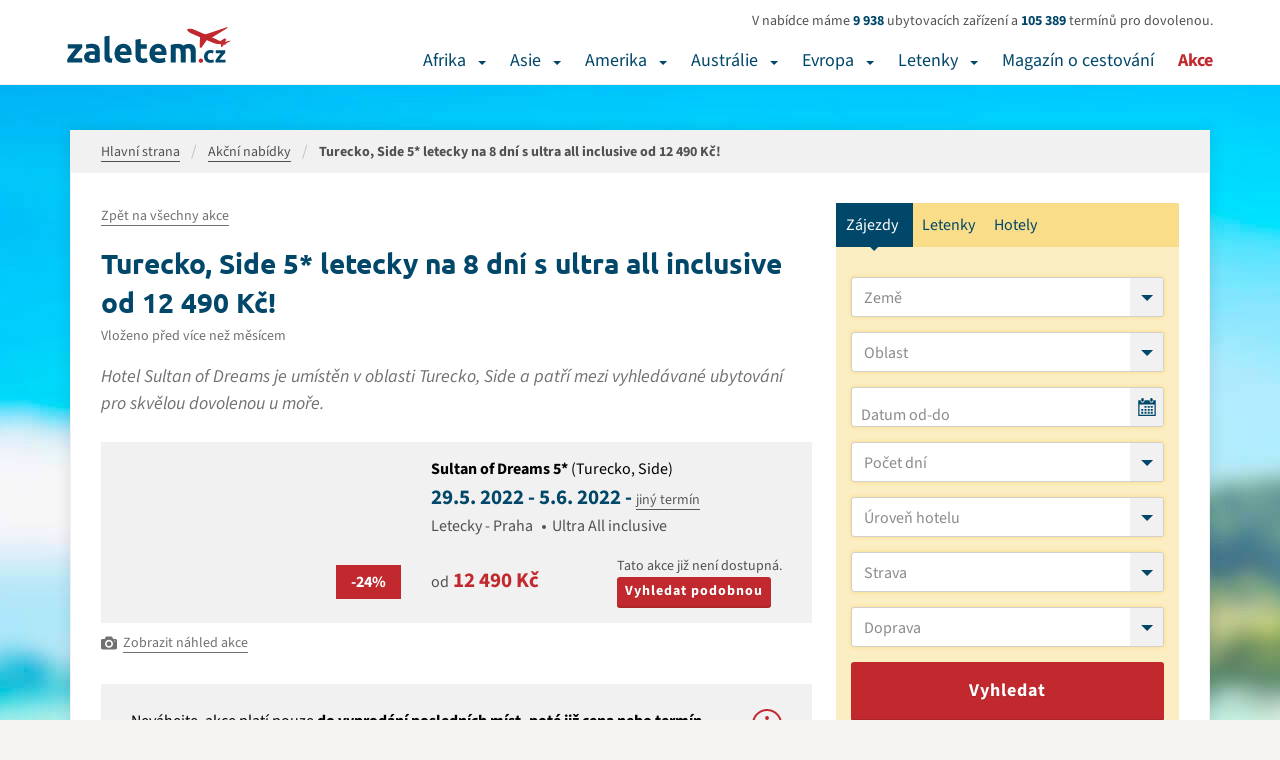

--- FILE ---
content_type: text/html; charset=UTF-8
request_url: https://www.zaletem.cz/akcni-nabidky/turecko-side-5-letecky-na-8-dni-s-ultra-all-inclusive-47
body_size: 11525
content:

<!DOCTYPE html>
<html lang="cs" dir="ltr" class="no-js">
<head>
	<meta charset="UTF-8">
	<meta http-equiv="X-UA-Compatible" content="IE=edge">
	<meta name="viewport" content="width=device-width, initial-scale=1, shrink-to-fit=no">
	<meta name="robots" content="index, follow, max-snippet:-1, max-video-preview:-1, max-image-preview:large">	<meta name="resource-type" content="document">
	<meta name="author" content="email: davef20@gmail.com">
	<!-- seznam webmasters -->
	<meta name="seznam-wmt" content="ILKDHlo0qpTZD5x9rZE7CnF3gUSXLYcO" />
	<meta property="og:locale" content="cs_CZ"><meta name="description" content="Hotel Sultan of Dreams je umístěn v oblasti Turecko, Side a patří mezi vyhledávané ubytování pro skvělou dovolenou u moře.">
			<meta name="keywords" content="">
			<title>Turecko, Side 5* letecky na 8 dní s ultra all inclusive</title>
			<meta property="og:title" content="Turecko, Side 5* letecky na 8 dní s ultra all inclusive od 12&nbsp;490&nbsp;Kč!">  
			<meta property="og:url" content="https://www.zaletem.cz/akcni-nabidky/turecko-side-5-letecky-na-8-dni-s-ultra-all-inclusive-47"> 
			<meta property="og:description" content="Hotel Sultan of Dreams je umístěn v oblasti Turecko, Side a patří mezi vyhledávané ubytování pro skvělou dovolenou u moře."> 
			<meta property="og:image" content="https://www.zaletem.cz/images/actions/0047/main-img-fb.jpg">
			<meta property="og:image:alt" content="Turecko, Side 5* letecky na 8 dní s ultra all inclusive od 12&nbsp;490&nbsp;Kč!">
			<meta property="og:type" content="article">
			<meta name="twitter:card" content="summary_large_image">
			<meta property="twitter:title" content="Turecko, Side 5* letecky na 8 dní s ultra all inclusive od 12&nbsp;490&nbsp;Kč!">
			<meta property="twitter:image" content="https://www.zaletem.cz/images/actions/0047/main-img-fb.jpg">
	<link rel="home" href="https://www.zaletem.cz">
	<link rel="contents" href="https://www.zaletem.cz/mapa-webu">
	<link rel="manifest" href="https://www.zaletem.cz/manifest.json">
	<meta name="theme-color" content="#C1292E">
	<!-- Favicon -->
	<link rel="shortcut icon" href="/www/images/favicons/favicon-16x16.png">
	<meta name="msapplication-TileImage" content="/www/images/favicons/favicon-144x144-transparent.png">
	<link rel="apple-touch-icon" href="/www/images/favicons/favicon-57x57.png">
	<link rel="apple-touch-icon" sizes="72x72" href="/www/images/favicons/favicon-72x72.png">
	<link rel="apple-touch-icon" sizes="114x114" href="/www/images/favicons/favicon-114x114.png">

	<link rel="stylesheet" href="/www/css/bootstrap.min.css?1.02">
	<link rel="stylesheet" href="/www/css/actions.min.css?1.02"><link rel="stylesheet" href="/www/css/search.min.css?1.02" media="print"  onload="this.media='all'">	<link rel="stylesheet" href="/www/css/cookies.min.css?1.02">
	<link rel="stylesheet" href="/www/css/layout.min.css?1.03">
	<link rel="stylesheet" href="/www/css/actions.min.css">
</head>

<body id="fn_body" class="subpage">
	<header class="s_header" role="banner">
		<div class="container">
			<div class="s_header__in clearfix">
				<div class="s_header__in-left">
					<a href="/" class="c_logo" title="zaletem.cz">
								<svg width="164" height="36" id="Vrstva_1" data-name="Vrstva 1" xmlns="http://www.w3.org/2000/svg" viewBox="0 0 169.78 37.39"><defs><style>.cls-1{fill:#004769;}.cls-2{fill:#c1292e;}</style></defs><path class="cls-1" d="M16.74,22.55,15,24.5q-1.1,1.22-2.36,2.7t-2.54,3.1Q8.8,31.91,7.76,33.42h9.16v4.46H1.26V34.72q.76-1.3,1.82-2.79t2.23-3Q6.48,27.41,7.63,26t2.12-2.57H1.69V19h15Z" transform="translate(-1.26 -1)"/><path class="cls-1" d="M26.78,18.45a12.43,12.43,0,0,1,4,.54,6.15,6.15,0,0,1,2.54,1.55A5.7,5.7,0,0,1,34.63,23a12.07,12.07,0,0,1,.4,3.2V37.35q-1.15.25-3.2.59a30.84,30.84,0,0,1-5,.34A15.73,15.73,0,0,1,23.53,38,7.22,7.22,0,0,1,21,36.9,4.85,4.85,0,0,1,19.3,35a6.64,6.64,0,0,1-.58-2.92,5.53,5.53,0,0,1,.67-2.81,5.13,5.13,0,0,1,1.78-1.84,8.06,8.06,0,0,1,2.56-1,14.36,14.36,0,0,1,3-.31,17.08,17.08,0,0,1,1.85.09,8.42,8.42,0,0,1,1.31.23v-.5a3,3,0,0,0-.83-2.2,4,4,0,0,0-2.88-.83,18.35,18.35,0,0,0-2.7.2,11.62,11.62,0,0,0-2.3.56l-.68-4.32q.47-.14,1.17-.31t1.53-.29q.83-.13,1.75-.22T26.78,18.45Zm.43,15.7q.79,0,1.51,0A10.4,10.4,0,0,0,29.88,34V29.93q-.32-.07-1-.14a10.86,10.86,0,0,0-1.19-.07,10.7,10.7,0,0,0-1.42.09,3.73,3.73,0,0,0-1.17.34,2,2,0,0,0-.79.68A1.9,1.9,0,0,0,24,31.91a1.84,1.84,0,0,0,.85,1.75A4.67,4.67,0,0,0,27.22,34.14Z" transform="translate(-1.26 -1)"/><path class="cls-1" d="M47.45,38.25a13.41,13.41,0,0,1-3.8-.5,5.62,5.62,0,0,1-2.3-1.31,4.35,4.35,0,0,1-1.15-2.05,11,11,0,0,1-.31-2.72V10.82L45.25,10V30.58a7,7,0,0,0,.11,1.3,2.23,2.23,0,0,0,.41,1,2.19,2.19,0,0,0,.88.65,4.81,4.81,0,0,0,1.55.32Z" transform="translate(-1.26 -1)"/><path class="cls-1" d="M50.36,28.56a11.57,11.57,0,0,1,.77-4.41,9.44,9.44,0,0,1,2-3.15,8.45,8.45,0,0,1,2.9-1.91,9.07,9.07,0,0,1,3.37-.65,8.37,8.37,0,0,1,6.37,2.47q2.34,2.47,2.34,7.25,0,.47,0,1t-.07,1H55.87a3.56,3.56,0,0,0,1.55,2.63,6.22,6.22,0,0,0,3.67,1,15.49,15.49,0,0,0,2.9-.27,10.92,10.92,0,0,0,2.32-.67L67,37.2a7.43,7.43,0,0,1-1.15.43,15.11,15.11,0,0,1-1.6.38q-.88.16-1.89.27a19,19,0,0,1-2,.11,11.93,11.93,0,0,1-4.45-.76,8.66,8.66,0,0,1-3.13-2.07A8.22,8.22,0,0,1,51,32.45,12.33,12.33,0,0,1,50.36,28.56ZM63,26.51a5.57,5.57,0,0,0-.23-1.33A3.33,3.33,0,0,0,62.12,24a3.27,3.27,0,0,0-1-.83,3.41,3.41,0,0,0-1.57-.32,3.6,3.6,0,0,0-1.55.31,3.2,3.2,0,0,0-1.08.81,3.62,3.62,0,0,0-.67,1.17,7.66,7.66,0,0,0-.34,1.35Z" transform="translate(-1.26 -1)"/><path class="cls-1" d="M72.11,14.24l5.36-.86V19h6.44v4.46H77.47v6.66a5.3,5.3,0,0,0,.59,2.7,2.55,2.55,0,0,0,2.39,1,10.26,10.26,0,0,0,1.78-.16,9.15,9.15,0,0,0,1.67-.45l.76,4.18a15.16,15.16,0,0,1-2.16.68,12.59,12.59,0,0,1-2.92.29A9.6,9.6,0,0,1,76,37.73a5.7,5.7,0,0,1-2.3-1.66,6.15,6.15,0,0,1-1.21-2.57,15.16,15.16,0,0,1-.34-3.35Z" transform="translate(-1.26 -1)"/><path class="cls-1" d="M86.65,28.56a11.57,11.57,0,0,1,.77-4.41,9.44,9.44,0,0,1,2-3.15,8.45,8.45,0,0,1,2.9-1.91,9.07,9.07,0,0,1,3.37-.65,8.37,8.37,0,0,1,6.37,2.47q2.34,2.47,2.34,7.25,0,.47,0,1t-.07,1H92.16a3.56,3.56,0,0,0,1.55,2.63,6.22,6.22,0,0,0,3.67,1,15.49,15.49,0,0,0,2.9-.27,10.92,10.92,0,0,0,2.32-.67l.72,4.36a7.43,7.43,0,0,1-1.15.43,15.11,15.11,0,0,1-1.6.38q-.88.16-1.89.27a19,19,0,0,1-2,.11,11.93,11.93,0,0,1-4.45-.76,8.66,8.66,0,0,1-3.13-2.07,8.22,8.22,0,0,1-1.84-3.11A12.33,12.33,0,0,1,86.65,28.56Zm12.6-2.05A5.57,5.57,0,0,0,99,25.18,3.33,3.33,0,0,0,98.41,24a3.27,3.27,0,0,0-1-.83,3.41,3.41,0,0,0-1.57-.32,3.6,3.6,0,0,0-1.55.31,3.2,3.2,0,0,0-1.08.81,3.62,3.62,0,0,0-.67,1.17,7.66,7.66,0,0,0-.34,1.35Z" transform="translate(-1.26 -1)"/><path class="cls-1" d="M119,27.84a7.4,7.4,0,0,0-.67-3.67A2.47,2.47,0,0,0,116,23.09q-.5,0-1,.05l-1,.13V37.89h-5.36V19.6q.68-.18,1.6-.38t1.94-.36q1-.16,2.11-.25t2.12-.09a8.93,8.93,0,0,1,3.33.52,7.53,7.53,0,0,1,2.11,1.24,10,10,0,0,1,5.4-1.76,9.46,9.46,0,0,1,3.73.63,5.62,5.62,0,0,1,2.32,1.78,6.76,6.76,0,0,1,1.19,2.74,17.68,17.68,0,0,1,.32,3.53V37.89h-5.36v-10a7.4,7.4,0,0,0-.67-3.67,2.47,2.47,0,0,0-2.29-1.08,4.83,4.83,0,0,0-1.21.22,4.71,4.71,0,0,0-1.28.54,8.23,8.23,0,0,1,.32,1.75q.07.92.07,2V37.89H119Z" transform="translate(-1.26 -1)"/><path class="cls-2" d="M142.27,36a2,2,0,0,1-.68,1.64,2.41,2.41,0,0,1-3.1,0,2.32,2.32,0,0,1,0-3.29,2.41,2.41,0,0,1,3.1,0A2,2,0,0,1,142.27,36Z" transform="translate(-1.26 -1)"/><path class="cls-1" d="M143.35,31.58a7.43,7.43,0,0,1,.44-2.58,6,6,0,0,1,3.32-3.54,6.74,6.74,0,0,1,2.74-.53,8.83,8.83,0,0,1,1.85.18,9,9,0,0,1,1.63.52l-.74,2.86a9.15,9.15,0,0,0-1.1-.34,5.79,5.79,0,0,0-1.34-.14,2.83,2.83,0,0,0-2.36,1,4.05,4.05,0,0,0-.78,2.59,4.19,4.19,0,0,0,.73,2.64,3.07,3.07,0,0,0,2.56.94,8.76,8.76,0,0,0,1.39-.12,5.91,5.91,0,0,0,1.37-.38l.5,2.93A8.39,8.39,0,0,1,152,38a10.3,10.3,0,0,1-2.06.19,7.76,7.76,0,0,1-3-.52,5.6,5.6,0,0,1-2.05-1.4,5.47,5.47,0,0,1-1.18-2.1A8.9,8.9,0,0,1,143.35,31.58Z" transform="translate(-1.26 -1)"/><path class="cls-1" d="M165.43,27.66,164.26,29q-.73.82-1.58,1.8T161,32.82q-.85,1.08-1.55,2.09h6.11v3H155.11V35.78q.5-.86,1.21-1.86t1.49-2q.78-1,1.55-2t1.42-1.72H155.4v-3h10Z" transform="translate(-1.26 -1)"/><path class="cls-2" d="M159.61,15.54l4.72,2.73,2.16-4.55-1.95-.94-3.85,2.59Z" transform="translate(-1.26 -1)"/><path class="cls-2" d="M160.82,21.35l.92.55,2.58-2.8-3.24-.45Z" transform="translate(-1.26 -1)"/><path class="cls-2" d="M162,17.38l3.11,1.31,6-3.22-1.43-.32Z" transform="translate(-1.26 -1)"/><path class="cls-2" d="M138.74,22.18l1.61.57,6.2-8.57-7.42-3.26Z" transform="translate(-1.26 -1)"/><path class="cls-2" d="M125.7,3.74a3.68,3.68,0,0,0,1.09,1.64A12.55,12.55,0,0,0,129,7s20.44,9,22.83,9.82a20.33,20.33,0,0,0,6.78,1.83l7,.81s1.42,0,.13-.86c0,0-3.67-2.61-32.89-14.89,0,0-3.5-1.59-5.91-.71C126.95,3,125.61,3.21,125.7,3.74Z" transform="translate(-1.26 -1)"/><path class="cls-2" d="M126.79,5.39A12.55,12.55,0,0,0,129,7s20.44,9,22.83,9.82a17.84,17.84,0,0,0,3,1.12,21.48,21.48,0,0,0,3.38.66l.36,0s.14-.22-.32-.42L129.82,5.91S127.17,5,126.79,5.39Z" transform="translate(-1.26 -1)"/><path class="cls-2" d="M142.23,9.57l7.71,3.35L167,2.43l.76-1.24L167.18,1l-1.28.63Z" transform="translate(-1.26 -1)"/></svg>
							</a>				</div>
				<div class="s_header__in-right">
					<div class="s_header__tours">
						<p>V nabídce máme <strong>9 938</strong> ubytovacích zařízení a <strong>105 389</strong> termínů pro dovolenou.</p>
					</div>
					<nav class="c_main-menu" role="navigation"><ul class="c_main-menu__list list-unstyled clearfix"><li class="c_main-menu__item c_main-menu__item--1">
											<a href="/dovolena-v-africe">Afrika</a>
											<button type="button" class="c_main-menu__m-dropdown" data-bs-toggle="collapse" data-bs-target="#fn_submenu-1" aria-label="Afrika"></button>
											<div class="c_main-menu__sm clearfix collapse" id="fn_submenu-1"><div class="c_main-menu__sm__col"><ul class="list-unstyled"><li class="c_main-menu__sm__item">
										<a href="/egypt"><span>Egypt</span></a><ul class="c_main-menu__sm__sublist list-unstyled"><li class="c_main-menu__sm__item"><a href="/egypt/hurghada"><span>Hurghada</span></a></li><li class="c_main-menu__sm__item"><a href="/egypt/marsa-alam"><span>Marsa Alam</span></a></li><li class="c_main-menu__sm__item"><a href="/egypt/marsa-matrouh"><span>Marsa Matrouh</span></a></li><li class="c_main-menu__sm__item"><a href="/egypt/sahl-hasheesh"><span>Sahl Hasheesh</span></a></li><li class="c_main-menu__sm__item"><a href="/egypt/sharm-el-sheikh"><span>Sharm El Sheikh</span></a></li></ul><li class="c_main-menu__sm__item">
										<a href="/tunisko"><span>Tunisko</span></a><ul class="c_main-menu__sm__sublist list-unstyled"><li class="c_main-menu__sm__item"><a href="/tunisko/djerba"><span>Djerba</span></a></li><li class="c_main-menu__sm__item"><a href="/tunisko/hammamet"><span>Hammamet</span></a></li><li class="c_main-menu__sm__item"><a href="/tunisko/mahdia"><span>Mahdia</span></a></li><li class="c_main-menu__sm__item"><a href="/tunisko/monastir"><span>Monastir</span></a></li><li class="c_main-menu__sm__item"><a href="/tunisko/nabeul"><span>Nabeul</span></a></li><li class="c_main-menu__sm__item"><a href="/tunisko/port-el-kantaoui"><span>Port El Kantaoui</span></a></li><li class="c_main-menu__sm__item"><a href="/tunisko/sousse"><span>Sousse</span></a></li><li class="c_main-menu__sm__item"><a href="/tunisko/yasmine-hammamet"><span>Yasmine Hammamet</span></a></li></ul></li></ul></div><div class="c_main-menu__sm__col"><ul class="list-unstyled"><li class="c_main-menu__sm__item">
										<a href="/mauricius"><span>Mauricius</span></a><ul class="c_main-menu__sm__sublist list-unstyled"><li class="c_main-menu__sm__item"><a href="/mauricius/belle-mare"><span>Belle Mare</span></a></li><li class="c_main-menu__sm__item"><a href="/mauricius/blue-bay"><span>Blue Bay</span></a></li><li class="c_main-menu__sm__item"><a href="/mauricius/flic-en-flac"><span>Flic en Flac</span></a></li><li class="c_main-menu__sm__item"><a href="/mauricius/grand-baie"><span>Grand Baie</span></a></li><li class="c_main-menu__sm__item"><a href="/mauricius/grand-gaube"><span>Grand Gaube</span></a></li><li class="c_main-menu__sm__item"><a href="/mauricius/le-morne"><span>Le Morne</span></a></li><li class="c_main-menu__sm__item"><a href="/mauricius/trou-aux-biches"><span>Trou aux Biches</span></a></li></ul><li class="c_main-menu__sm__item">
										<a href="/seychely"><span>Seychely</span></a><ul class="c_main-menu__sm__sublist list-unstyled"><li class="c_main-menu__sm__item"><a href="/seychely/la-digue"><span>La Digue</span></a></li><li class="c_main-menu__sm__item"><a href="/seychely/mahe"><span>Mahé</span></a></li><li class="c_main-menu__sm__item"><a href="/seychely/mikroostrovy-v-seychelach"><span>mikroostrovy v Seychelách</span></a></li><li class="c_main-menu__sm__item"><a href="/seychely/praslin"><span>Praslin</span></a></li></ul></li></ul></div><div class="c_main-menu__sm__col"><ul class="list-unstyled"><li class="c_main-menu__sm__item">
										<a href="/kapverdske-ostrovy"><span>Kapverdské ostrovy</span></a><ul class="c_main-menu__sm__sublist list-unstyled"><li class="c_main-menu__sm__item"><a href="/kapverdske-ostrovy/ostrov-boavista"><span>Ostrov Boavista</span></a></li><li class="c_main-menu__sm__item"><a href="/kapverdske-ostrovy/ostrov-sal"><span>Ostrov Sal</span></a></li></ul><li class="c_main-menu__sm__item">
										<a href="/kena"><span>Keňa</span></a><ul class="c_main-menu__sm__sublist list-unstyled"><li class="c_main-menu__sm__item"><a href="/kena/diani-beach"><span>Diani Beach</span></a></li><li class="c_main-menu__sm__item"><a href="/kena/malindi"><span>Malindi</span></a></li><li class="c_main-menu__sm__item"><a href="/kena/mombasa"><span>Mombasa</span></a></li></ul><li class="c_main-menu__sm__item">
										<a href="/maroko"><span>Maroko</span></a><ul class="c_main-menu__sm__sublist list-unstyled"><li class="c_main-menu__sm__item"><a href="/maroko/agadir"><span>Agadir</span></a></li><li class="c_main-menu__sm__item"><a href="/maroko/marrakes"><span>Marrákeš</span></a></li></ul><li class="c_main-menu__sm__item">
										<a href="/zanzibar"><span>Zanzibar</span></a><ul class="c_main-menu__sm__sublist list-unstyled"><li class="c_main-menu__sm__item"><a href="/zanzibar/kiwengwa"><span>Kiwengwa</span></a></li><li class="c_main-menu__sm__item"><a href="/zanzibar/nungwi"><span>Nungwi</span></a></li><li class="c_main-menu__sm__item"><a href="/zanzibar/uroa"><span>Uroa</span></a></li></ul></li></ul></div></div><li class="c_main-menu__item c_main-menu__item--2">
												<a href="/dovolena-v-asii">Asie</a>
												<button type="button" class="c_main-menu__m-dropdown" data-bs-toggle="collapse" data-bs-target="#fn_submenu-2" aria-label="Asie"></button>
												<div class="c_main-menu__sm clearfix collapse" id="fn_submenu-2"><div class="c_main-menu__sm__col"><ul class="list-unstyled"><li class="c_main-menu__sm__item">
										<a href="/spojene-arabske-emiraty"><span>Spojené arabské emiráty</span></a><ul class="c_main-menu__sm__sublist list-unstyled"><li class="c_main-menu__sm__item"><a href="/spojene-arabske-emiraty/abu-dhabi"><span>Abu Dhabi</span></a></li><li class="c_main-menu__sm__item"><a href="/spojene-arabske-emiraty/ajman"><span>Ajman</span></a></li><li class="c_main-menu__sm__item"><a href="/spojene-arabske-emiraty/dubai"><span>Dubai</span></a></li><li class="c_main-menu__sm__item"><a href="/spojene-arabske-emiraty/fujairah"><span>Fujairah</span></a></li><li class="c_main-menu__sm__item"><a href="/spojene-arabske-emiraty/ras-al-khaimah"><span>Ras Al Khaimah</span></a></li><li class="c_main-menu__sm__item"><a href="/spojene-arabske-emiraty/sharjah"><span>Sharjah</span></a></li><li class="c_main-menu__sm__item"><a href="/spojene-arabske-emiraty/umm-al-quwain"><span>Umm Al Quwain</span></a></li></ul><li class="c_main-menu__sm__item">
										<a href="/turecko"><span>Turecko</span></a><ul class="c_main-menu__sm__sublist list-unstyled"><li class="c_main-menu__sm__item"><a href="/turecko/egejska-riviera"><span>Egejská Riviéra</span></a><ul class="c_main-menu__sm__sublist list-unstyled"><li class="c_main-menu__sm__item"><a href="/turecko/bodrum"><span>Bodrum</span></a></li><li class="c_main-menu__sm__item"><a href="/turecko/kusadasi"><span>Kusadasi</span></a></li><li class="c_main-menu__sm__item"><a href="/turecko/marmaris"><span>Marmaris</span></a></li></ul></li><li class="c_main-menu__sm__item"><a href="/turecko/turecka-riviera"><span>Turecká Riviéra</span></a><ul class="c_main-menu__sm__sublist list-unstyled"><li class="c_main-menu__sm__item"><a href="/turecko/alanya"><span>Alanya</span></a></li><li class="c_main-menu__sm__item"><a href="/turecko/antalya"><span>Antalya</span></a></li><li class="c_main-menu__sm__item"><a href="/turecko/belek"><span>Belek</span></a></li><li class="c_main-menu__sm__item"><a href="/turecko/kemer"><span>Kemer</span></a></li><li class="c_main-menu__sm__item"><a href="/turecko/side"><span>Side</span></a></li></ul></li></ul></li></ul></div><div class="c_main-menu__sm__col"><ul class="list-unstyled"><li class="c_main-menu__sm__item">
										<a href="/malajsie"><span>Malajsie</span></a><li class="c_main-menu__sm__item">
										<a href="/oman"><span>Omán</span></a><ul class="c_main-menu__sm__sublist list-unstyled"><li class="c_main-menu__sm__item"><a href="/oman/muscat"><span>Muscat</span></a></li><li class="c_main-menu__sm__item"><a href="/oman/salalah"><span>Salalah</span></a></li></ul><li class="c_main-menu__sm__item">
										<a href="/sri-lanka"><span>Srí Lanka</span></a><ul class="c_main-menu__sm__sublist list-unstyled"><li class="c_main-menu__sm__item"><a href="/sri-lanka/bentota"><span>Bentota</span></a></li><li class="c_main-menu__sm__item"><a href="/sri-lanka/beruwela"><span>Beruwela</span></a></li><li class="c_main-menu__sm__item"><a href="/sri-lanka/hikkaduwa"><span>Hikkaduwa</span></a></li><li class="c_main-menu__sm__item"><a href="/sri-lanka/induruwa"><span>Induruwa</span></a></li><li class="c_main-menu__sm__item"><a href="/sri-lanka/kalutara"><span>Kalutara</span></a></li><li class="c_main-menu__sm__item"><a href="/sri-lanka/koggala"><span>Koggala</span></a></li><li class="c_main-menu__sm__item"><a href="/sri-lanka/negombo"><span>Negombo</span></a></li><li class="c_main-menu__sm__item"><a href="/sri-lanka/trincomalee"><span>Trincomalee</span></a></li><li class="c_main-menu__sm__item"><a href="/sri-lanka/waduwa"><span>Waduwa</span></a></li></ul><li class="c_main-menu__sm__item">
										<a href="/vietnam"><span>Vietnam</span></a><ul class="c_main-menu__sm__sublist list-unstyled"><li class="c_main-menu__sm__item"><a href="/vietnam/nha-trang"><span>Nha Trang</span></a></li><li class="c_main-menu__sm__item"><a href="/vietnam/phan-thiet"><span>Phan Thiet</span></a></li></ul></li></ul></div><div class="c_main-menu__sm__col"><ul class="list-unstyled"><li class="c_main-menu__sm__item">
										<a href="/filipiny"><span>Filipíny</span></a><ul class="c_main-menu__sm__sublist list-unstyled"><li class="c_main-menu__sm__item"><a href="/filipiny/malay-ostrov-boracay"><span>Malay - ostrov Boracay</span></a></li><li class="c_main-menu__sm__item"><a href="/filipiny/ostrov-cebu-mactan"><span>Ostrov Cebu/Mactan</span></a></li></ul><li class="c_main-menu__sm__item">
										<a href="/maledivy"><span>Maledivy</span></a><ul class="c_main-menu__sm__sublist list-unstyled"><li class="c_main-menu__sm__item"><a href="/maledivy/atol-ari"><span>Atol Ari</span></a></li><li class="c_main-menu__sm__item"><a href="/maledivy/jizni-atol-male"><span>Jižní Atol Male</span></a></li><li class="c_main-menu__sm__item"><a href="/maledivy/lhaviyani-atol"><span>Lhaviyani Atol</span></a></li><li class="c_main-menu__sm__item"><a href="/maledivy/severni-atol-male"><span>Severní Atol Male</span></a></li></ul><li class="c_main-menu__sm__item">
										<a href="/thajsko"><span>Thajsko</span></a><ul class="c_main-menu__sm__sublist list-unstyled"><li class="c_main-menu__sm__item"><a href="/thajsko/bangkok"><span>Bangkok</span></a></li><li class="c_main-menu__sm__item"><a href="/thajsko/hua-hin"><span>Hua Hin</span></a></li><li class="c_main-menu__sm__item"><a href="/thajsko/khao-lak"><span>Khao Lak</span></a></li><li class="c_main-menu__sm__item"><a href="/thajsko/ko-chang"><span>Ko Chang</span></a></li><li class="c_main-menu__sm__item"><a href="/thajsko/koh-lanta"><span>Koh Lanta</span></a></li><li class="c_main-menu__sm__item"><a href="/thajsko/koh-samet"><span>Koh Samet</span></a></li><li class="c_main-menu__sm__item"><a href="/thajsko/koh-samui"><span>Koh Samui</span></a></li><li class="c_main-menu__sm__item"><a href="/thajsko/krabi"><span>Krabi</span></a></li><li class="c_main-menu__sm__item"><a href="/thajsko/pattaya"><span>Pattaya</span></a></li><li class="c_main-menu__sm__item"><a href="/thajsko/phi-phi"><span>Phi Phi</span></a></li><li class="c_main-menu__sm__item"><a href="/thajsko/phuket"><span>Phuket</span></a></li></ul></li></ul></div></div><li class="c_main-menu__item c_main-menu__item--3">
											<a href="/dovolena-v-americe">Amerika</a>
											<button type="button" class="c_main-menu__m-dropdown" data-bs-toggle="collapse" data-bs-target="#fn_submenu-3" aria-label="Amerika"></button>
											<div class="c_main-menu__sm clearfix collapse" id="fn_submenu-3"><div class="c_main-menu__sm__col"><ul class="list-unstyled"><li class="c_main-menu__sm__item">
										<a href="/dominikanska-republika"><span>Dominikánská republika</span></a><ul class="c_main-menu__sm__sublist list-unstyled"><li class="c_main-menu__sm__item"><a href="/dominikanska-republika/bayahibe"><span>Bayahibe</span></a></li><li class="c_main-menu__sm__item"><a href="/dominikanska-republika/boca-chica"><span>Boca Chica</span></a></li><li class="c_main-menu__sm__item"><a href="/dominikanska-republika/puerto-plata"><span>Puerto Plata</span></a></li><li class="c_main-menu__sm__item"><a href="/dominikanska-republika/punta-cana"><span>Punta Cana</span></a></li></ul><li class="c_main-menu__sm__item">
										<a href="/kuba"><span>Kuba</span></a><ul class="c_main-menu__sm__sublist list-unstyled"><li class="c_main-menu__sm__item"><a href="/kuba/cayo-coco"><span>Cayo Coco</span></a></li><li class="c_main-menu__sm__item"><a href="/kuba/cayo-largo"><span>Cayo Largo</span></a></li><li class="c_main-menu__sm__item"><a href="/kuba/cayo-santa-maria"><span>Cayo Santa Maria</span></a></li><li class="c_main-menu__sm__item"><a href="/kuba/la-habana-havana"><span>La Habana (Havana)</span></a></li><li class="c_main-menu__sm__item"><a href="/kuba/varadero"><span>Varadero</span></a></li></ul></li></ul></div><div class="c_main-menu__sm__col"><ul class="list-unstyled"><li class="c_main-menu__sm__item">
										<a href="/bahamy"><span>Bahamy</span></a><li class="c_main-menu__sm__item">
										<a href="/jamajka"><span>Jamajka</span></a><li class="c_main-menu__sm__item">
										<a href="/mexiko"><span>Mexiko</span></a><ul class="c_main-menu__sm__sublist list-unstyled"><li class="c_main-menu__sm__item"><a href="/mexiko/cancun"><span>Cancún</span></a></li><li class="c_main-menu__sm__item"><a href="/mexiko/playa-del-carmen"><span>Playa del Carmen</span></a></li><li class="c_main-menu__sm__item"><a href="/mexiko/riviera-maya"><span>Riviera Maya</span></a></li></ul><li class="c_main-menu__sm__item">
										<a href="/usa"><span>USA</span></a><ul class="c_main-menu__sm__sublist list-unstyled"><li class="c_main-menu__sm__item"><a href="/usa/florida"><span>Florida</span></a></li><li class="c_main-menu__sm__item"><a href="/usa/havajske-ostrovy"><span>Havajské ostrovy</span></a></li><li class="c_main-menu__sm__item"><a href="/usa/new-york"><span>New York</span></a></li></ul></li></ul></div></div><li class="c_main-menu__item c_main-menu__item--4">
											<a href="/dovolena-v-australii">Austrálie</a>
											<button type="button" class="c_main-menu__m-dropdown" data-bs-toggle="collapse" data-bs-target="#fn_submenu-4" aria-label="Austrálie"></button>
											<div class="c_main-menu__sm clearfix collapse" id="fn_submenu-4"><div class="c_main-menu__sm__col"><ul class="list-unstyled"><li class="c_main-menu__sm__item">
										<a href="/bali"><span>Bali</span></a><ul class="c_main-menu__sm__sublist list-unstyled"><li class="c_main-menu__sm__item"><a href="/bali/kuta-beach"><span>Kuta Beach</span></a></li><li class="c_main-menu__sm__item"><a href="/bali/nusa-dua-beach"><span>Nusa Dua Beach</span></a></li><li class="c_main-menu__sm__item"><a href="/bali/sanur"><span>Sanur</span></a></li><li class="c_main-menu__sm__item"><a href="/bali/seminyak"><span>Seminyak</span></a></li></ul></li></ul></div></div><li class="c_main-menu__item c_main-menu__item--5">
											<a href="/dovolena-v-evrope">Evropa</a>
											<button type="button" class="c_main-menu__m-dropdown" data-bs-toggle="collapse" data-bs-target="#fn_submenu-5" aria-label="Evropa"></button>
											<div class="c_main-menu__sm clearfix collapse" id="fn_submenu-5"><div class="c_main-menu__sm__col"><ul class="list-unstyled"><li class="c_main-menu__sm__item">
										<a href="/albanie"><span>Albánie</span></a><ul class="c_main-menu__sm__sublist list-unstyled"><li class="c_main-menu__sm__item"><a href="/albanie/albanska-riviera"><span>Albánská riviéra</span></a></li><li class="c_main-menu__sm__item"><a href="/albanie/durres"><span>Durrës</span></a></li></ul><li class="c_main-menu__sm__item">
										<a href="/recko"><span>Řecko</span></a><ul class="c_main-menu__sm__sublist list-unstyled"><li class="c_main-menu__sm__item"><a href="/recko/chalkidiki"><span>Chalkidiki</span></a></li><li class="c_main-menu__sm__item"><a href="/recko/kefalonia"><span>Kefalonia</span></a></li><li class="c_main-menu__sm__item"><a href="/recko/korfu"><span>Korfu</span></a></li><li class="c_main-menu__sm__item"><a href="/recko/kos"><span>Kos</span></a></li><li class="c_main-menu__sm__item"><a href="/recko/kreta"><span>Kréta</span></a></li><li class="c_main-menu__sm__item"><a href="/recko/lefkada"><span>Lefkada</span></a></li><li class="c_main-menu__sm__item"><a href="/recko/rhodos"><span>Rhodos</span></a></li><li class="c_main-menu__sm__item"><a href="/recko/santorini"><span>Santorini</span></a></li><li class="c_main-menu__sm__item"><a href="/recko/thassos"><span>Thassos</span></a></li><li class="c_main-menu__sm__item"><a href="/recko/zakynthos"><span>Zakynthos</span></a></li></ul></li></ul></div><div class="c_main-menu__sm__col"><ul class="list-unstyled"><li class="c_main-menu__sm__item">
										<a href="/kanarske-ostrovy"><span>Kanárské ostrovy</span></a><ul class="c_main-menu__sm__sublist list-unstyled"><li class="c_main-menu__sm__item"><a href="/kanarske-ostrovy/fuerteventura"><span>Fuerteventura</span></a></li><li class="c_main-menu__sm__item"><a href="/kanarske-ostrovy/gran-canaria"><span>Gran Canaria</span></a></li><li class="c_main-menu__sm__item"><a href="/kanarske-ostrovy/la-palma"><span>La Palma</span></a></li><li class="c_main-menu__sm__item"><a href="/kanarske-ostrovy/lanzarote"><span>Lanzarote</span></a></li><li class="c_main-menu__sm__item"><a href="/kanarske-ostrovy/tenerife"><span>Tenerife</span></a></li></ul><li class="c_main-menu__sm__item">
										<a href="/kypr"><span>Kypr</span></a><ul class="c_main-menu__sm__sublist list-unstyled"><li class="c_main-menu__sm__item"><a href="/kypr/agia-napa"><span>Agia Napa</span></a></li><li class="c_main-menu__sm__item"><a href="/kypr/larnaca"><span>Larnaca</span></a></li><li class="c_main-menu__sm__item"><a href="/kypr/limassol"><span>Limassol</span></a></li><li class="c_main-menu__sm__item"><a href="/kypr/paphos"><span>Paphos</span></a></li><li class="c_main-menu__sm__item"><a href="/kypr/protaras"><span>Protaras</span></a></li></ul></li></ul></div></div></li>
						<li class="c_main-menu__item c_main-menu__item--6">
							<a href="https://www.pelikan.cz/cs?a_aid=letenky-zaletem" target="_blank" rel="sponsored noopener">Letenky</a>
							<button type="button" class="c_main-menu__m-dropdown" data-bs-toggle="collapse" data-bs-target="#fn_submenu-6" aria-label="Letenky"></button>
							<div class="c_main-menu__sm clearfix collapse" id="fn_submenu-6">
								<div class="c_main-menu__sm__col">
									<ul class="list-unstyled">
										<li class="c_main-menu__sm__item">
											<a href="https://www.pelikan.cz/cs/akcni-letenky/?a_aid=letenky-zaletem" target="_blank" rel="sponsored noopener"><span>Akční letenky</span></a>
										</li>
										<li class="c_main-menu__sm__item">
											<a href="https://www.pelikan.cz/cs/krajina/letenky-do-usa?a_aid=letenky-zaletem" target="_blank" rel="sponsored noopener"><span>Letenky do USA</span></a>
										</li>
										<li class="c_main-menu__sm__item">
											<a href="https://www.pelikan.cz/cs/destinace/letenky-do-barcelony?a_aid=letenky-zaletem" target="_blank" rel="sponsored noopener"><span>Letenky do Barcelony</span></a>
										</li>
										<li class="c_main-menu__sm__item">
											<a href="https://www.pelikan.cz/cs/destinace/letenky-do-bangkoku?a_aid=letenky-zaletem" target="_blank" rel="sponsored noopener"><span>Letenky do Bangkoku</span></a>
										</li>
										<li class="c_main-menu__sm__item">
											<a href="https://www.pelikan.cz/cs/destinace/letenky-do-dubaje?a_aid=letenky-zaletem" target="_blank" rel="sponsored noopener"><span>Letenky do Dubaje</span></a>
										</li>
										<li class="c_main-menu__sm__item">
											<a href="https://www.pelikan.cz/cs/destinace/letenky-do-londyna?a_aid=letenky-zaletem" target="_blank" rel="sponsored noopener"><span>Letenky do Londýna</span></a>
										</li>
										<li class="c_main-menu__sm__item">
											<a href="https://www.pelikan.cz/cs/destinace/letenky-do-parize?a_aid=letenky-zaletem" target="_blank" rel="sponsored noopener"><span>Letenky do Paříže</span></a>
										</li>
										<li class="c_main-menu__sm__item">
											<a href="https://www.pelikan.cz/cs/destinace/letenky-do-rima?a_aid=letenky-zaletem" target="_blank" rel="sponsored noopener"><span>Letenky do Říma</span></a>
										</li>
										<li class="c_main-menu__sm__item">
											<a href="https://www.pelikan.cz/cs?a_aid=letenky-zaletem" target="_blank" rel="sponsored noopener"><span>Všechny letenky</span></a>
										</li>
									</ul>
								</div>
							</div>
						</li>
						<li class="c_main-menu__item c_main-menu__item--7">
							<a href="/magazin" class="fn_not-touch">Magazín o cestování</a>
						</li><li class="c_main-menu__item c_main-menu__item--actions"><a href="/akcni-nabidky"><strong>Akce</strong></a></li></ul></ul></nav>					<button class="p_burger-menu d-lg-none" id="fn_menu-btn">
						<div class="p_burger-menu__ico">
							<span></span>
							<span></span>
							<span></span>
						</div>
						<strong>Menu</strong>
					</button>
				</div>
			</div>
		</div>
	</header>
	<div class="s_main container px-0 px-md-1 py-0 py-md-5">
	<div class="c_box p-1 p-xl-3">
		<ol class="breadcrumb" itemscope itemtype="http://schema.org/BreadcrumbList">
		  	<li class="breadcrumb-item" itemprop="itemListElement"  itemscope itemtype="http://schema.org/ListItem">
				<a href="/" itemprop="item"><span itemprop="name">Hlavní strana</span></a>
				<meta itemprop="position" content="1">
		  	</li>
		  	<li class="breadcrumb-item" itemprop="itemListElement"  itemscope itemtype="http://schema.org/ListItem">
				<a href="/akcni-nabidky" itemprop="item"><span itemprop="name">Akční nabídky</span></a>
				<meta itemprop="position" content="2">
		  	</li>
		  	<li class="breadcrumb-item" itemprop="itemListElement"  itemscope itemtype="http://schema.org/ListItem">
		  		<strong itemprop="name">Turecko, Side 5* letecky na 8 dní s ultra all inclusive od 12&nbsp;490&nbsp;Kč!</strong>
				<meta itemprop="position" content="3">
		  	</li>
	  	</ol>
		<div class="s_detail-actions pt-1 pt-md-3">
			<main role="main">
				<div class="row pb-2">
					<article class="col-lg-8" role="main">
						<p class="s_detail-actions__back"><a href="/akcni-nabidky">Zpět na všechny akce</a></p>
						<h1>Turecko, Side 5* letecky na 8 dní s ultra all inclusive od 12&nbsp;490&nbsp;Kč!</h1>
						<p class="s_detail-actions__date">
							Vloženo před více než měsícem						</p>
						<p class="s_detail-actions__perex">Hotel Sultan of Dreams je umístěn v oblasti Turecko, Side a patří mezi vyhledávané ubytování pro skvělou dovolenou u moře.</p>						<p class="s_detaill-actions__date"></p>
						<div class="s_detail-actions__header">
							<figure class="s_detail-actions__img">
								<a href="/akce-47" class="ratio ratio-magazine p_lazyload">
									<img src="/images/actions/0047/main-img-small.jpg" srcset="/images/actions/0047/main-img-small.jpg 330w, /images/actions/0047/main-img-smaller.jpg 660w" class="ratio-item" alt="Turecko, Side 5* letecky na 8 dní s ultra all inclusive" width="327" height="184">
								</a>
								<div class="s_detail-actions__discount">-24%</div>							</figure>
							<div class="s_detail-actions__info">
								<p class="s_detail-actions__name">
									<strong>Sultan of Dreams 5*</strong> (Turecko, Side)								</p>
								<p class="s_detail-actions__term">
									29.5. 2022&nbsp;-&nbsp;5.6. 2022 - <a data-link-title="Akce - Jiný termín 47" href="/akce-termin-47" target="_blank" rel="sponsored noopener" class="s_detail-actions__another">jiný termín</a>								</p>
								<ul class="s_detail-actions__properties list-unstyled">
									<li>Letecky - Praha</li>
									<li>Ultra All inclusive</li>								</ul>
								<div class="s_detail-actions__price-btn">
									<p><span>od</span> 12&nbsp;490&nbsp;Kč</p>
									<div>
										<p class="mb-0"><small>Tato akce již není dostupná.</small></p><a data-link-title="Akce - Podobná nabídka 47"  href="/akce-47" class="btn btn-primary btn-sm" target="_blank" rel="sponsored">Vyhledat podobnou</a>									</div>
								</div>
							</div>
						</div>
						<div class="s_detail-actions__screen fn_gallery">
							<a href="https://www.zaletem.cz/images/actions/0047/screen-original.jpg" title="Náhled akce">Zobrazit náhled akce</a>
						</div>
						<div class="p_info">Neváhejte, akce platí pouze <strong>do vyprodání posledních míst, poté již cena nebo termín nemusí odpovídat!</strong></div>
						<h2>Doplňující informace</h2><div class="s_detail-actions__content s_formatted-txt"><p><strong>Vybavení hotelu:</strong>&nbsp;recepce, bary, bazény, restaurace, snack bar, diskotéka, WiFi, aquapark, Spa centrum, knihovna, kadeřnictví, tetovací salón</p><p><strong>Vybavení pokoje:</strong>&nbsp;vlastní sociální zařízení, klimatizace, TV, telefon, balkón nebo terasa</p></div>						<p class="h4">Sdílejte akci se svými přáteli!</p>
						<ul class="c_social-btns list-unstyled">
							<li class="c_social-btns__facebook">
								<a href="https://www.facebook.com/sharer.php?u=https://www.zaletem.cz/akcni-nabidky/turecko-side-5-letecky-na-8-dni-s-ultra-all-inclusive-47">
									<svg xmlns="http://www.w3.org/2000/svg" xmlns:xlink="http://www.w3.org/1999/xlink" version="1.1" id="Capa_1" x="0px" y="0px" viewBox="0 0 96.124 96.123" style="enable-background:new 0 0 96.124 96.123;" xml:space="preserve">
										<g>
											<path d="M72.089,0.02L59.624,0C45.62,0,36.57,9.285,36.57,23.656v10.907H24.037c-1.083,0-1.96,0.878-1.96,1.961v15.803   c0,1.083,0.878,1.96,1.96,1.96h12.533v39.876c0,1.083,0.877,1.96,1.96,1.96h16.352c1.083,0,1.96-0.878,1.96-1.96V54.287h14.654   c1.083,0,1.96-0.877,1.96-1.96l0.006-15.803c0-0.52-0.207-1.018-0.574-1.386c-0.367-0.368-0.867-0.575-1.387-0.575H56.842v-9.246   c0-4.444,1.059-6.7,6.848-6.7l8.397-0.003c1.082,0,1.959-0.878,1.959-1.96V1.98C74.046,0.899,73.17,0.022,72.089,0.02z" fill="#fff"/>
										</g>
									</svg>
									Facebook
								</a>
							</li>
							<li class="c_social-btns__twitter">
								<a href="https://x.com/intent/post?url=https://www.zaletem.cz/akcni-nabidky/turecko-side-5-letecky-na-8-dni-s-ultra-all-inclusive-47">
									<svg version="1.1" id="svg5" xmlns:svg="http://www.w3.org/2000/svg" xmlns="http://www.w3.org/2000/svg" xmlns:xlink="http://www.w3.org/1999/xlink" x="0px" y="0px" viewBox="0 0 1668.56 1221.19" style="enable-background:new 0 0 1668.56 1221.19;" xml:space="preserve">
										<g id="layer1" transform="translate(52.390088,-25.058597)">
											<path id="path1009" d="M283.94,167.31l386.39,516.64L281.5,1104h87.51l340.42-367.76L984.48,1104h297.8L874.15,558.3l361.92-390.99
												h-87.51l-313.51,338.7l-253.31-338.7H283.94z M412.63,231.77h136.81l604.13,807.76h-136.81L412.63,231.77z" fill="#fff"/>
										</g>
									</svg>
									X.com
								</a>
							</li>
						</ul>
						<p class="s_detail-actions__back mt-4"><a href="/akcni-nabidky">Zpět na všechny akce</a></p>
					</article>
					<aside class="col-lg-4" role="complementary">
						<div class="c_search c_search--category fn_search-cover" id="fn_search-mag">
							<div class="c_search__in">
								<ul class="nav c_search__nav" id="fn_search-tab" role="tablist">
									<li role="presentation"><button type="button" class="c_search__nav__item c_search__nav__item--1 active" data-bs-toggle="tab" data-bs-target="#fn_zajezdy" role="tab">Zájezdy</button></li>
									<li role="presentation"><button type="button" class="c_search__nav__item c_search__nav__item--2" aria-controls="fn_letenky" data-bs-toggle="tab" data-bs-target="#fn_letenky" id="fn_letenky-btn" role="tab">Letenky</button></li>
									<li role="presentation"><a href="/hotely" data-link-title="Hotely - vyhledávání" class="c_search__nav__item c_search__nav__item--3" target="_blank" rel="sponsored">Hotely</a></li>
									<li class="c_search__nav__close" role="presentation"><button id="fn_search-close"><span>&times;</span></button></li>
								</ul>
								<div class="tab-content">
									<div role="tabpanel" class="tab-pane active" id="fn_zajezdy">
										
<form action="/search-form.php" class="c_search__form" method="post" id="fn_search" enctype="multipart/form-data" role="search">
		<div class="row">
		<div class="col-12">
			<div class="c_search__box fn_select c_search__box--select c_search__box--no-check">
				<button type="button" class="form-control">
					<span class="c_search__box__input">
						<span class="c_search__box__val">
												</span>
						<span class="c_search__box__input__in">
							<span class="c_search__box__title">Země</span>
						</span>
					</span>
					<span class="c_search__box__arrow"></span>
					</button>
				<div class="c_search__box__in">
					<ul class="c_search__box__list list-unstyled" id="fn_country">
						<li class="c_search__box__first">
							<label>
								<span>Nerozhoduje</span>
							</label>
						</li>
						  <li>
											<label data-id="153">
												<input type="checkbox" value="143" name="country[]">
												<span>Albánie</span>
											</label>
										</li>  <li>
											<label data-id="110">
												<input type="checkbox" value="161" name="country[]">
												<span>Bahamy</span>
											</label>
										</li>  <li>
											<label data-id="1">
												<input type="checkbox" value="40" name="country[]">
												<span>Bali</span>
											</label>
										</li>  <li>
											<label data-id="2">
												<input type="checkbox" value="14" name="country[]">
												<span>Dominikánská republika</span>
											</label>
										</li>  <li>
											<label data-id="3">
												<input type="checkbox" value="11" name="country[]">
												<span>Egypt</span>
											</label>
										</li>  <li>
											<label data-id="116">
												<input type="checkbox" value="74" name="country[]">
												<span>Filipíny</span>
											</label>
										</li>  <li>
											<label data-id="133">
												<input type="checkbox" value="18" name="country[]">
												<span>Jamajka</span>
											</label>
										</li>  <li>
											<label data-id="4">
												<input type="checkbox" value="9" name="country[]">
												<span>Kanárské ostrovy</span>
											</label>
										</li>  <li>
											<label data-id="5">
												<input type="checkbox" value="123" name="country[]">
												<span>Kapverdské ostrovy</span>
											</label>
										</li>  <li>
											<label data-id="6">
												<input type="checkbox" value="21" name="country[]">
												<span>Keňa</span>
											</label>
										</li>  <li>
											<label data-id="7">
												<input type="checkbox" value="17" name="country[]">
												<span>Kuba</span>
											</label>
										</li>  <li>
											<label data-id="146">
												<input type="checkbox" value="29" name="country[]">
												<span>Kypr</span>
											</label>
										</li>  <li>
											<label data-id="8">
												<input type="checkbox" value="42" name="country[]">
												<span>Malajsie</span>
											</label>
										</li>  <li>
											<label data-id="9">
												<input type="checkbox" value="79" name="country[]">
												<span>Maledivy</span>
											</label>
										</li>  <li>
											<label data-id="10">
												<input type="checkbox" value="104" name="country[]">
												<span>Maroko</span>
											</label>
										</li>  <li>
											<label data-id="11">
												<input type="checkbox" value="16" name="country[]">
												<span>Mauricius</span>
											</label>
										</li>  <li>
											<label data-id="12">
												<input type="checkbox" value="15" name="country[]">
												<span>Mexiko</span>
											</label>
										</li>  <li>
											<label data-id="13">
												<input type="checkbox" value="77" name="country[]">
												<span>Omán</span>
											</label>
										</li>  <li>
											<label data-id="134">
												<input type="checkbox" value="28" name="country[]">
												<span>Řecko</span>
											</label>
										</li>  <li>
											<label data-id="111">
												<input type="checkbox" value="127" name="country[]">
												<span>Seychely</span>
											</label>
										</li>  <li>
											<label data-id="14">
												<input type="checkbox" value="13" name="country[]">
												<span>Spojené arabské emiráty</span>
											</label>
										</li>  <li>
											<label data-id="15">
												<input type="checkbox" value="73" name="country[]">
												<span>Srí Lanka</span>
											</label>
										</li>  <li>
											<label data-id="16">
												<input type="checkbox" value="12" name="country[]">
												<span>Thajsko</span>
											</label>
										</li>  <li>
											<label data-id="17">
												<input type="checkbox" value="10" name="country[]">
												<span>Tunisko</span>
											</label>
										</li>  <li>
											<label data-id="122">
												<input type="checkbox" value="31" name="country[]">
												<span>Turecko</span>
											</label>
										</li>  <li>
											<label data-id="18">
												<input type="checkbox" value="71" name="country[]">
												<span>USA</span>
											</label>
										</li>  <li>
											<label data-id="20">
												<input type="checkbox" value="68" name="country[]">
												<span>Vietnam</span>
											</label>
										</li>  <li>
											<label data-id="21">
												<input type="checkbox" value="251" name="country[]">
												<span>Zanzibar</span>
											</label>
										</li>					</ul>
				</div>
			</div>
		</div>
		<div class="col-12">
			<div class="c_search__box fn_select c_search__box--select c_search__box--check">
				<button type="button" class="form-control"><span class="c_search__box__input c_search__box__input--sub">
					<span class="c_search__box__val"></span>
						<span class="c_search__box__input__in">
							<span class="c_search__box__title">Oblast</span>
						</span>
					</span>
					<span class="c_search__box__arrow"></span>
				</button>
				<div class="c_search__box__cover">
					<div class="c_search__box__in">
						<ul class="c_search__box__list list-unstyled c_search__box__list--sub" id="fn_subcountry">
							<li class="c_search__box__first">
								<label class="selectChecked">
									<span>Nerozhoduje</span>
								</label>
							</li>
													</ul>
						<div class="c_search__box__btn">
							<button type="button" class="btn btn-dark btn-sm fn_chooseBtn">Vybrat</button>
						</div>
					</div>
				</div>
			</div>
		</div>
		<div class="col-12">
			<div class="c_search__box c_search__box--date">
				<label class="form-control fn_datepicker">
					<span class="c_search__box__arrow" data-bs-toggle></span>
					<input type="text" name="date_from" placeholder="Datum od-do" tabindex="0" data-input readonly>
				</label>
			</div>
		</div>
		<div class="col-12">
			<div class="c_search__box fn_select c_search__box--select c_search__box--check">
				<button type="button" class="form-control">
					<span class="c_search__box__input">
						<span class="c_search__box__val"></span>
						<span class="c_search__box__input__in">
							<span class="c_search__box__title">Počet dní</span>
						</span>
					</span>
					<span class="c_search__box__arrow"></span>
				</button>
				<div class="c_search__box__in">
					<ul class="c_search__box__list list-unstyled" id="fn_stay">
						<li class="c_search__box__first">
							<label class="selectChecked">
								<span>Nerozhoduje</span>
							</label>
						</li>
						<li>
							<label>
								<input type="checkbox" value="3-7 days" name="stay[]">
								<span>3-7 dní</span>
							</label>
						</li>
						<li>
							<label>
								<input type="checkbox" value="7-14 days" name="stay[]">
								<span>7-14 dní</span>
							</label>
						</li>
						<li>
							<label>
								<input type="checkbox" value="5-8 days" name="stay[]">
								<span>5-8 dní</span>
							</label>
						</li>
						<li>
							<label>
								<input type="checkbox" value="9-12 days" name="stay[]">
								<span>9-12 dní</span>
							</label>
						</li>
						<li>
							<label>
								<input type="checkbox" value="More than 14 days" name="stay[]">
								<span>Více než 14 dní</span>
							</label>
						</li>
					</ul>
					<div class="c_search__box__btn">
						<button type="button" class="btn btn-dark btn-sm fn_chooseBtn">Vybrat</button>
					</div>
				</div>
			</div>
		</div>
	</div>
	<div class="row collapse" id="fn_more">
		<div class="col-12">
			<div class="c_search__box fn_select c_search__box--select c_search__box--check">
				<button type="button" class="form-control">
					<span class="c_search__box__input">
						<span class="c_search__box__val"></span>
						<span class="c_search__box__input__in">
							<span class="c_search__box__title">Úroveň hotelu</span>
						</span>
					</span>
					<span class="c_search__box__arrow"></span>
				</button>
				<div class="c_search__box__in">
					<ul class="c_search__box__list list-unstyled" id="fn_stars">
						<li class="c_search__box__first">
							<label class="selectChecked">
								<span>Nerozhoduje</span>
							</label>
						</li>
						<li>
							<label>
								<input type="checkbox" value="1" name="stars[]">
								<span>1*</span>
							</label>
						</li>
						<li>
							<label>
								<input type="checkbox" value="2" name="stars[]">
								<span>2*</span>
							</label>
						</li>
						<li>
							<label>
								<input type="checkbox" value="3" name="stars[]">
								<span>3*</span>
							</label>
						</li>
						<li>
							<label>
								<input type="checkbox" value="4" name="stars[]">
								<span>4*</span>
							</label>
						</li>
						<li>
							<label>
								<input type="checkbox" value="5" name="stars[]">
								<span>5*</span>
							</label>
						</li>
					</ul>
					<div class="c_search__box__btn">
						<button type="button" class="btn btn-dark btn-sm fn_chooseBtn">Vybrat</button>
					</div>
				</div>
			</div>
		</div>
		<div class="col-12">
			<div class="c_search__box fn_select c_search__box--select c_search__box--check">
				<button type="button" class="form-control">
					<span class="c_search__box__input">
						<span class="c_search__box__val"></span>
						<span class="c_search__box__input__in">
							<span class="c_search__box__title">Strava</span>
						</span>
					</span>
					<span class="c_search__box__arrow"></span>
				</button>
				<div class="c_search__box__in">
					<ul class="c_search__box__list list-unstyled fn_checked" id="fn_food">
						<li class="c_search__box__first">
							<label>
								<span>Nerozhoduje</span>
							</label>
						</li>
						<li>
							<label>
								<input type="checkbox" value="4" name="food[]">
								<span>Bez stravy</span>
							</label>
						</li>
						<li>
							<label>
								<input type="checkbox" value="6" name="food[]">
								<span>Snídaně</span>
							</label>
						</li>
						<li>
							<label>
								<input type="checkbox" value="2" name="food[]">
								<span>Polopenze</span>
							</label>
						</li>
						<li>
							<label>
								<input type="checkbox" value="1" name="food[]">
								<span>Plná penze</span>
							</label>
						</li>
						<li>
							<label>
								<input type="checkbox" value="5" name="food[]">
								<span>All inclusive</span>
							</label>
						</li>
						<li>
							<label>
								<input type="checkbox" value="11" name="food[]">
								<span>Ultra All inclusive</span>
							</label>
						</li>
					</ul>
					<div class="c_search__box__btn">
						<button type="button" class="btn btn-dark btn-sm fn_chooseBtn">Vybrat</button>
					</div>
				</div>
			</div>
		</div>
		<div class="col-12">
			<div class="c_search__box fn_select c_search__box--select c_search__box--check">
				<button type="button" class="form-control">
					<span class="c_search__box__input">
						<span class="c_search__box__val"></span>
						<span class="c_search__box__input__in">
							<span class="c_search__box__title">Doprava</span>
						</span>
					</span>
					<span class="c_search__box__arrow"></span>
				</button>
				<div class="c_search__box__in">
					<ul class="c_search__box__list list-unstyled" id="fn_transport">
						<li class="c_search__box__first">
							<label class="selectChecked">
								<span>Nerozhoduje</span>
							</label>
						</li>
						<li>
							<label>
								<input type="checkbox" value="3" name="transport[]">
								<span>Letecky</span>
							</label>
						</li>
						<li>
							<label>
								<input type="checkbox" value="2" name="transport[]">
								<span>Autobus</span>
							</label>
						</li>
						<li>
							<label>
								<input type="checkbox" value="4" name="transport[]">
								<span>Vlastní</span>
							</label>
						</li>
					</ul>
					<div class="c_search__box__btn">
						<button type="button" class="btn btn-dark btn-sm fn_chooseBtn">Vybrat</button>
					</div>
				</div>
			</div>
		</div>
	</div>
	<div>
		<div class="c_search__box m-0">
						<div>
				<button type="submit" class="btn btn-primary btn-lg" data-link-title="Vyhledat btn">Vyhledat</button>
			</div>
		</div>
	</div>
	</form>									</div>
									<div role="tabpanel" class="tab-pane" id="fn_letenky">
										<peli-affiliate-flights id="peli-affiliate-flights" class="c_search__form"
										a_aid="letenky-zaletem"
										a_bid=""
										cssUrl="https://www.zaletem.cz/www/css/pelikan.min.css"
										logo=""
										market="cz"
										backgroundColor=""
										departures=""
										arrivals="">
										</peli-affiliate-flights>
									</div>
								</div>
							</div>
						</div>
						<a href="/dovolena-na-miru" class="d-block mt-3 mt-md-5 shadow-none">
							<img src="/www/images/dovolena-na-miru.jpg" srcset="/www/images/dovolena-na-miru.jpg, /www/images/dovolena-na-miru@2x.jpg 2x" alt="Dovolená na míru">
						</a>
					</aside>
				</div>
			</main>
		</div>
	</div>
</div>	<footer role="contentinfo">
		<div class="s_bottom py-3 py-md-5">
			<div class="container py-lg-3">
				<p class="h2 mb-1 mb-lg-3">Oblíbené destinace</p>
				<div class="row">
					<div class="s_bottom__col"></ul><a href="/maroko" class="s_bottom__title"><span>Maroko</span></a>
								<ul class="s_bottom__list list-unstyled"><li>
									<a href="/maroko/agadir"><span>Agadir</span></a>
								</li><li>
									<a href="/maroko/marrakes"><span>Marrákeš</span></a>
								</li></ul><a href="/recko" class="s_bottom__title"><span>Řecko</span></a>
								<ul class="s_bottom__list list-unstyled"><li>
									<a href="/recko/korfu"><span>Korfu</span></a>
								</li><li>
									<a href="/recko/kos"><span>Kos</span></a>
								</li><li>
									<a href="/recko/kreta"><span>Kréta</span></a>
								</li><li>
									<a href="/recko/lefkada"><span>Lefkada</span></a>
								</li><li>
									<a href="/recko/thassos"><span>Thassos</span></a>
								</li><li>
									<a href="/recko/zakynthos"><span>Zakynthos</span></a>
								</li></ul></div><div class="s_bottom__col"><a href="/kapverdske-ostrovy" class="s_bottom__title"><span>Kapverdské ostrovy</span></a>
								<ul class="s_bottom__list list-unstyled"><li>
									<a href="/kapverdske-ostrovy/ostrov-boavista"><span>Ostrov Boavista</span></a>
								</li><li>
									<a href="/kapverdske-ostrovy/ostrov-sal"><span>Ostrov Sal</span></a>
								</li></ul><a href="/thajsko" class="s_bottom__title"><span>Thajsko</span></a>
								<ul class="s_bottom__list list-unstyled"><li>
									<a href="/thajsko/bangkok"><span>Bangkok</span></a>
								</li><li>
									<a href="/thajsko/khao-lak"><span>Khao Lak</span></a>
								</li><li>
									<a href="/thajsko/koh-samui"><span>Koh Samui</span></a>
								</li><li>
									<a href="/thajsko/ko-chang"><span>Ko Chang</span></a>
								</li><li>
									<a href="/thajsko/pattaya"><span>Pattaya</span></a>
								</li><li>
									<a href="/thajsko/phuket"><span>Phuket</span></a>
								</li></ul></div><div class="s_bottom__col"><a href="/egypt" class="s_bottom__title"><span>Egypt</span></a>
								<ul class="s_bottom__list list-unstyled"><li>
									<a href="/egypt/hurghada"><span>Hurghada</span></a>
								</li><li>
									<a href="/egypt/marsa-alam"><span>Marsa Alam</span></a>
								</li><li>
									<a href="/egypt/sharm-el-sheikh"><span>Sharm El Sheikh</span></a>
								</li><li>
									<a href="/egypt/marsa-matrouh"><span>Marsa Matrouh</span></a>
								</li></ul><a href="/sri-lanka" class="s_bottom__title"><span>Srí Lanka</span></a>
								<ul class="s_bottom__list list-unstyled"><li>
									<a href="/sri-lanka/bentota"><span>Bentota</span></a>
								</li><li>
									<a href="/sri-lanka/kalutara"><span>Kalutara</span></a>
								</li><li>
									<a href="/sri-lanka/negombo"><span>Negombo</span></a>
								</li><li>
									<a href="/sri-lanka/waduwa"><span>Waduwa</span></a>
								</li></ul></div><div class="s_bottom__col"><a href="/spojene-arabske-emiraty" class="s_bottom__title"><span>Spojené arabské emiráty</span></a>
								<ul class="s_bottom__list list-unstyled"><li>
									<a href="/spojene-arabske-emiraty/abu-dhabi"><span>Abu Dhabi</span></a>
								</li><li>
									<a href="/spojene-arabske-emiraty/dubai"><span>Dubai</span></a>
								</li><li>
									<a href="/spojene-arabske-emiraty/fujairah"><span>Fujairah</span></a>
								</li><li>
									<a href="/spojene-arabske-emiraty/ras-al-khaimah"><span>Ras Al Khaimah</span></a>
								</li><li>
									<a href="/spojene-arabske-emiraty/sharjah"><span>Sharjah</span></a>
								</li></ul><a href="/seychely" class="s_bottom__title"><span>Seychely</span></a>
								<ul class="s_bottom__list list-unstyled"><li>
									<a href="/seychely/la-digue"><span>La Digue</span></a>
								</li><li>
									<a href="/seychely/mahe"><span>Mahé</span></a>
								</li><li>
									<a href="/seychely/praslin"><span>Praslin</span></a>
								</li></div>					<div class="s_bottom__col s_bottom__col--last">
						<ul class="s_bottom__ad list-unstyled clearfix">
							<li>
								<a href="https://ehub.cz/system/scripts/click.php?a_aid=06dfd0f8&a_bid=f5e0f8fb&data1=zaletem_cz&data2=footer&desturl=https%3A%2F%2Fwww.csobpoj.cz%2Fpojisteni%2Fcestovni-pojisteni%2Fcestovni-pojisteni-osob-2.1" target="_blank" title="CSOB.cz - sjednejte si cestovních pojištění" class="p_ad-item">
									<span class="p_ad-item__image">
										<img loading="lazy" src="/www/images/img-dopor-3.jpg" width="60" height="60" alt="CSOB.cz - sjednejte si cestovních pojištění">
									</span>
									<span class="p_ad-item__content">
										<span>
											<span>Cestovní pojištění</span>
										</span>
										<span>sjednejte si výhodné cestovních pojištění</span>
									</span>
								</a>
							</li>
							<li>
								<a href="https://www.egypt-dovolena.cz#utm_source=zaletemcz&utm_medium=odkaz&utm_term=footer" target="_blank" title="Egypt - informační přehled pro turisty" class="p_ad-item">
									<span class="p_ad-item__image">
										<img loading="lazy" src="/www/images/img-dopor-2.jpg" width="60" height="60" alt="Egypt - informační přehled pro turisty">
									</span>
									<span class="p_ad-item__content">
										<span>
											<span>egypt-dovolena.cz</span>
										</span>
										<span>informační web o Egyptě</span>
									</span>
								</a>
							</li>
						</ul>
					</div>
				</div>
				<div class="text-center">
					<ul class="list-inline c_social">
						<li class="list-inline-item"><a href="https://www.facebook.com/zaletem" target="_blank" class="c_social__fb" title="Facebook"></a></li>
						<li class="list-inline-item"><a href="https://www.instagram.com/zaletem.cz/" target="_blank" class="c_social__ins" title="Instagram"></a></li>
						<li class="list-inline-item"><a href="https://www.youtube.com/@zaletem_cz" target="_blank" class="c_social__yt" title="Youtube"></a></li>
						<li class="list-inline-item"><a href="https://cz.pinterest.com/03vco5vt1c49f9ms3m1d3ail1uidy5/_created/" target="_blank" class="c_social__pin" title="Pinterest"></a></li>
					</ul>
				</div>
			</div>
		</div>
		<div class="s_footer py-3 py-md-8">
			<div class="container">
				<div class="s_footer__in">
					<p class="s_footer__copy">&copy; 2026 zaletem.cz</p>
					<p class="s_footer__txt">Zájezdy dodávány INVIA a.s., společnost tento web neprovozuje.</p>
					<ul class="s_footer__list list-inline">
						<li class="list-inline-item">
							<a href="/mapa-webu">Mapa webu</a>
						</li>
						<li class="list-inline-item">
							<a href="/kontakt">Kontakt</a>
						</li>
						<li class="list-inline-item">
							<a href="/podminky-cookies">Podmínky cookies</a>
						</li>
						<li class="list-inline-item">
							<button type="button" data-cc="show-preferencesModal" aria-haspopup="dialog">Nastavit cookies</button>
						</li>
					</ul>
				</div>
			</div>
		</div>
	</footer>

	<div class="p_overlay" id="fn_overlay"></div>

	<script src="/www/js/285.min.js?v=1.00"></script>
	<script src="/www/js/468.min.js?v=1.00"></script>
	<script src="/www/js/669.min.js?v=1.00"></script>
	<script src="/www/js/bootstrap.min.js?v=1.10"></script>
	<script src="/www/js/init.min.js?v=1.10"></script>
	<script src="/www/js/cookies.min.js?v=1.10"></script>
	<script src="/www/js/search.min.js?v=1.10"></script>
	<script src="/www/js/actions.min.js?v=1.10"></script>	
	<script async id="lma22" data-scriptid="681b4f8f75b33ce73198af0e" src="https://scripts.stay22.com/letmeallez.js"></script>

</body>
</html>


--- FILE ---
content_type: text/css
request_url: https://www.zaletem.cz/www/css/actions.min.css
body_size: 1588
content:
/*!
	By André Rinas, www.andrerinas.de
	Documentation, www.simplelightbox.com
	Available for use under the MIT License
	Version 2.14.3
*/body.hidden-scroll{overflow:hidden}.sl-overlay{position:fixed;inset:0;background:#fff;display:none;z-index:1035}.sl-wrapper{z-index:1040;width:100%;height:100%;left:0;top:0;position:fixed}.sl-wrapper *{box-sizing:border-box}.sl-wrapper button{border:0 none;background:rgba(0,0,0,0);font-size:28px;padding:0;cursor:pointer}.sl-wrapper button:hover{opacity:.7}.sl-wrapper .sl-close{display:none;position:fixed;right:30px;top:30px;z-index:10060;margin-top:-14px;margin-right:-14px;height:44px;width:44px;line-height:44px;font-family:Arial,Baskerville,monospace;color:#000;font-size:3rem}.sl-wrapper .sl-counter{display:none;position:fixed;top:30px;left:30px;z-index:10060;color:#000;font-size:1rem}.sl-wrapper .sl-download{display:none;position:fixed;bottom:5px;width:100%;text-align:center;z-index:10060;color:#fff;font-size:1rem}.sl-wrapper .sl-download a{color:#fff}.sl-wrapper .sl-navigation{width:100%;display:none}.sl-wrapper .sl-navigation button{position:fixed;top:50%;margin-top:-22px;height:44px;width:22px;line-height:44px;text-align:center;display:block;z-index:10060;font-family:Arial,Baskerville,monospace;color:#000}.sl-wrapper .sl-navigation button.sl-next{right:5px;font-size:2rem}.sl-wrapper .sl-navigation button.sl-prev{left:5px;font-size:2rem}@media (min-width: 35.5em){.sl-wrapper .sl-navigation button{width:44px}.sl-wrapper .sl-navigation button.sl-next{right:10px;font-size:3rem}.sl-wrapper .sl-navigation button.sl-prev{left:10px;font-size:3rem}}@media (min-width: 50em){.sl-wrapper .sl-navigation button{width:44px}.sl-wrapper .sl-navigation button.sl-next{right:20px;font-size:3rem}.sl-wrapper .sl-navigation button.sl-prev{left:20px;font-size:3rem}}.sl-wrapper.sl-dir-rtl .sl-navigation{direction:ltr}.sl-wrapper .sl-image{position:fixed;touch-action:none;z-index:10000}.sl-wrapper .sl-image img{margin:0;padding:0;display:block;border:0 none;width:100%;height:auto}@media (min-width: 35.5em){.sl-wrapper .sl-image img{border:0 none}}@media (min-width: 50em){.sl-wrapper .sl-image img{border:0 none}}.sl-wrapper .sl-image iframe{background:#000;border:0 none}@media (min-width: 35.5em){.sl-wrapper .sl-image iframe{border:0 none}}@media (min-width: 50em){.sl-wrapper .sl-image iframe{border:0 none}}.sl-wrapper .sl-image .sl-caption{display:none;padding:10px;color:#fff;background:rgba(0,0,0,.8);font-size:1rem;position:absolute;bottom:0;left:0;right:0}.sl-spinner{display:none;border:5px solid #333;border-radius:40px;height:40px;left:50%;margin:-20px 0 0 -20px;opacity:0;position:fixed;top:50%;width:40px;z-index:1007;animation:pulsate 1s ease-out infinite}.sl-scrollbar-measure{position:absolute;top:-9999px;width:50px;height:50px;overflow:scroll}.sl-transition{transition:transform ease .2s}@keyframes pulsate{0%{transform:scale(.1);opacity:0}50%{opacity:1}to{transform:scale(1.2);opacity:0}}.p_repeat-ico{width:1rem;height:1rem;background:url(../images/css/repeat.svg) 0 0 no-repeat;margin-left:.625rem;margin-right:.625rem;display:inline-block;position:relative;top:.125rem}.c_social-btns{margin-bottom:-.9375rem;display:flex;flex-flow:row wrap}.c_social-btns li{margin-bottom:.9375rem;margin-right:.9375rem}.c_social-btns li a{display:block;box-shadow:none;color:#fff;padding:.25rem .5rem;border-radius:.1875rem;display:flex}.c_social-btns li a svg{width:1.125rem;height:1.125rem;margin-right:.3125rem;align-self:center}.c_social-btns__facebook a{background:#29487d;border-bottom:2px solid rgb(28.4036144578,49.8795180723,86.5963855422)}.c_social-btns__facebook a:hover,.c_social-btns__facebook a:active,.c_social-btns__facebook a:focus{background:rgb(28.4036144578,49.8795180723,86.5963855422)}.c_social-btns__twitter a{background:#313131;border-bottom:2px solid #000}.c_social-btns__twitter a:hover,.c_social-btns__twitter a:active,.c_social-btns__twitter a:focus{background:#000}.c_social-btns__twitter a svg{width:1.5rem!important;height:1.5rem!important}.sl-overlay{background:#000}.sl-wrapper .sl-close{color:#fff}.s_actions__header h1{margin-bottom:1.5625rem}.s_actions__header h1:first-letter{text-transform:uppercase}@media only screen and (min-width: 992px){.s_actions__header{display:flex;justify-content:space-between}.s_actions__header>h1{white-space:nowrap;margin-right:.9375rem;margin-bottom:0}.s_actions__header>div{flex:1 1 auto;align-self:center}}.s_detail-actions__back a{font-size:.875rem;color:#717171!important;box-shadow:0 -1px #717171 inset}.s_detail-actions__back a:hover,.s_detail-actions__back a:active,.s_detail-actions__back a:focus{box-shadow:none}.s_detail-actions h1{margin-bottom:.3125rem}.s_detail-actions__date{font-size:.875rem;color:#717171}.s_detail-actions__perex{font-size:1rem;font-style:italic;color:#717171;margin-bottom:1.5625rem}@media only screen and (min-width: 576px){.s_detail-actions__perex{font-size:1.125rem}}.s_detail-actions__header{margin-bottom:1.5625rem;background:#f1f1f1}@media only screen and (min-width: 576px){.s_detail-actions__header{display:flex}}.s_detail-actions__img{margin-bottom:0;position:relative}@media only screen and (min-width: 576px){.s_detail-actions__img{flex:0 0 15.625rem;max-width:15.625rem}}@media only screen and (min-width: 768px){.s_detail-actions__img{flex:0 0 18.75rem;max-width:18.75rem}}.s_detail-actions__discount{padding:.3125rem .9375rem;background:#c1292e;color:#fff;font-weight:700;position:absolute;left:0;bottom:0;z-index:3}@media only screen and (min-width: 576px){.s_detail-actions__discount{right:0;top:7.375rem;bottom:auto;left:auto}}@media only screen and (min-width: 768px){.s_detail-actions__discount{top:7.6875rem}}.s_detail-actions__info{padding:.9375rem;align-self:center}@media only screen and (min-width: 576px){.s_detail-actions__info{flex:1 1 auto}}@media only screen and (min-width: 768px){.s_detail-actions__info{padding:.9375rem 1.875rem}}.s_detail-actions__name{margin-bottom:0;color:#000}.s_detail-actions__term{font-size:1.3125rem;color:#004769;font-weight:700;margin-bottom:0;line-height:1;padding:.375rem 0}.s_detail-actions__another{font-size:.875rem;box-shadow:0 -1px #585858 inset;color:#585858;font-weight:400}.s_detail-actions__another:hover,.s_detail-actions__another:active,.s_detail-actions__another:focus{box-shadow:none;color:#585858}.s_detail-actions__properties{margin-bottom:.9375rem}.s_detail-actions__properties>li{padding-left:1rem;position:relative;display:inline}.s_detail-actions__properties>li:before{content:"";width:.25rem;height:.25rem;background:#515151;border-radius:50%;position:absolute;top:.625rem;left:.375rem}.s_detail-actions__properties>li:first-child{padding-left:0}.s_detail-actions__properties>li:first-child:before{display:none}.s_detail-actions__price-btn{display:flex;flex-wrap:wrap;justify-content:space-between}.s_detail-actions__price-btn>p{margin:.625rem 0;align-self:center;font-size:1.3125rem;color:#c1292e;font-weight:700;padding-right:.9375rem}.s_detail-actions__price-btn>p>span{font-size:1rem;color:#515151;font-weight:400}.s_detail-actions__content{margin-bottom:1.875rem}.s_detail-actions__screen{display:block;margin-top:-.9375rem;font-size:.875rem;margin-bottom:1.875rem;background:url(../images/css/camera.svg) 0 .125rem no-repeat;background-size:1rem 1rem;padding-left:1.375rem}.s_detail-actions__screen a{color:#717171;box-shadow:0 -1px #717171 inset}.s_detail-actions__screen a:hover,.s_detail-actions__screen a:active,.s_detail-actions__screen a:focus{box-shadow:none}.s_sticks>span{display:inline-block;padding-right:.9375rem;margin-bottom:.625rem}@media only screen and (min-width: 576px){.s_sticks>span{margin-bottom:0}}.s_sticks>span+ul{display:inline-block}.s_sticks ul{margin:0 0 -.625rem}.s_sticks ul li{display:inline-block;vertical-align:top;margin-right:.625rem;margin-bottom:.625rem}

/*# sourceMappingURL=actions.min.css.map*/

--- FILE ---
content_type: application/javascript
request_url: https://www.zaletem.cz/www/js/actions.min.js?v=1.10
body_size: 386
content:
(()=>{"use strict";var f={9116:(e,o,r)=>{var l=r(5468);document.addEventListener("DOMContentLoaded",()=>{new l.A(".fn_gallery a",{disableRightClick:!0,alertError:!0,alertErrorMessage:"Obr\xE1zek nebyl nalezen, na\u010D\xEDt\xE1m dal\u0161\xED obr\xE1zek.",captions:!0,captionSelector:"self",captionType:"attr",captionsData:"title",captionPosition:"bottom"})})}},p={};function t(e){var o=p[e];if(o!==void 0)return o.exports;var r=p[e]={exports:{}};return f[e](r,r.exports,t),r.exports}t.m=f,(()=>{var e=[];t.O=(o,r,l,a)=>{if(r){a=a||0;for(var n=e.length;n>0&&e[n-1][2]>a;n--)e[n]=e[n-1];e[n]=[r,l,a];return}for(var c=1/0,n=0;n<e.length;n++){for(var[r,l,a]=e[n],s=!0,_=0;_<r.length;_++)(a&!1||c>=a)&&Object.keys(t.O).every(v=>t.O[v](r[_]))?r.splice(_--,1):(s=!1,a<c&&(c=a));if(s){e.splice(n--,1);var i=l();i!==void 0&&(o=i)}}return o}})(),t.g=function(){if(typeof globalThis=="object")return globalThis;try{return this||new Function("return this")()}catch(e){if(typeof window=="object")return window}}(),t.o=(e,o)=>Object.prototype.hasOwnProperty.call(e,o),(()=>{var e={236:0};t.O.j=l=>e[l]===0;var o=(l,a)=>{var[n,c,s]=a,_,i,u=0;if(n.some(h=>e[h]!==0)){for(_ in c)t.o(c,_)&&(t.m[_]=c[_]);if(s)var b=s(t)}for(l&&l(a);u<n.length;u++)i=n[u],t.o(e,i)&&e[i]&&e[i][0](),e[i]=0;return t.O(b)},r=self.webpackChunkzaletem_cz=self.webpackChunkzaletem_cz||[];r.forEach(o.bind(null,0)),r.push=o.bind(null,r.push.bind(r))})();var d=t.O(void 0,[468],()=>t(9116));d=t.O(d)})();

//# sourceMappingURL=actions.min.js.map

--- FILE ---
content_type: application/javascript
request_url: https://www.zaletem.cz/www/js/init.min.js?v=1.10
body_size: 9384
content:
(()=>{var Y={7063:function(b,D,s){/*!
  * Bootstrap base-component.js v5.3.3 (https://getbootstrap.com/)
  * Copyright 2011-2024 The Bootstrap Authors (https://github.com/twbs/bootstrap/graphs/contributors)
  * Licensed under MIT (https://github.com/twbs/bootstrap/blob/main/LICENSE)
  */(function(w,e){b.exports=e(s(2497),s(7272),s(7133),s(3303))})(this,function(w,e,c,a){"use strict";const l="5.3.3";class o extends c{constructor(f,L){super(),f=a.getElement(f),f&&(this._element=f,this._config=this._getConfig(L),w.set(this._element,this.constructor.DATA_KEY,this))}dispose(){w.remove(this._element,this.constructor.DATA_KEY),e.off(this._element,this.constructor.EVENT_KEY);for(const f of Object.getOwnPropertyNames(this))this[f]=null}_queueCallback(f,L,K=!0){a.executeAfterTransition(f,L,K)}_getConfig(f){return f=this._mergeConfigObj(f,this._element),f=this._configAfterMerge(f),this._typeCheckConfig(f),f}static getInstance(f){return w.get(a.getElement(f),this.DATA_KEY)}static getOrCreateInstance(f,L={}){return this.getInstance(f)||new this(f,typeof L=="object"?L:null)}static get VERSION(){return l}static get DATA_KEY(){return`bs.${this.NAME}`}static get EVENT_KEY(){return`.${this.DATA_KEY}`}static eventName(f){return`${f}${this.EVENT_KEY}`}}return o})},4515:function(b,D,s){/*!
  * Bootstrap collapse.js v5.3.3 (https://getbootstrap.com/)
  * Copyright 2011-2024 The Bootstrap Authors (https://github.com/twbs/bootstrap/graphs/contributors)
  * Licensed under MIT (https://github.com/twbs/bootstrap/blob/main/LICENSE)
  */(function(w,e){b.exports=e(s(7063),s(7272),s(5343),s(3303))})(this,function(w,e,c,a){"use strict";const l="collapse",m=".bs.collapse",f=".data-api",L=`show${m}`,K=`shown${m}`,$=`hide${m}`,x=`hidden${m}`,I=`click${m}${f}`,O="show",E="collapse",h="collapsing",A="collapsed",T=`:scope .${E} .${E}`,y="collapse-horizontal",C="width",r="height",i=".collapse.show, .collapse.collapsing",g='[data-bs-toggle="collapse"]',t={parent:null,toggle:!0},d={parent:"(null|element)",toggle:"boolean"};class u extends w{constructor(_,v){super(_,v),this._isTransitioning=!1,this._triggerArray=[];const S=c.find(g);for(const R of S){const F=c.getSelectorFromElement(R),V=c.find(F).filter(k=>k===this._element);F!==null&&V.length&&this._triggerArray.push(R)}this._initializeChildren(),this._config.parent||this._addAriaAndCollapsedClass(this._triggerArray,this._isShown()),this._config.toggle&&this.toggle()}static get Default(){return t}static get DefaultType(){return d}static get NAME(){return l}toggle(){this._isShown()?this.hide():this.show()}show(){if(this._isTransitioning||this._isShown())return;let _=[];if(this._config.parent&&(_=this._getFirstLevelChildren(i).filter(k=>k!==this._element).map(k=>u.getOrCreateInstance(k,{toggle:!1}))),_.length&&_[0]._isTransitioning||e.trigger(this._element,L).defaultPrevented)return;for(const k of _)k.hide();const S=this._getDimension();this._element.classList.remove(E),this._element.classList.add(h),this._element.style[S]=0,this._addAriaAndCollapsedClass(this._triggerArray,!0),this._isTransitioning=!0;const R=()=>{this._isTransitioning=!1,this._element.classList.remove(h),this._element.classList.add(E,O),this._element.style[S]="",e.trigger(this._element,K)},V=`scroll${S[0].toUpperCase()+S.slice(1)}`;this._queueCallback(R,this._element,!0),this._element.style[S]=`${this._element[V]}px`}hide(){if(this._isTransitioning||!this._isShown()||e.trigger(this._element,$).defaultPrevented)return;const v=this._getDimension();this._element.style[v]=`${this._element.getBoundingClientRect()[v]}px`,a.reflow(this._element),this._element.classList.add(h),this._element.classList.remove(E,O);for(const R of this._triggerArray){const F=c.getElementFromSelector(R);F&&!this._isShown(F)&&this._addAriaAndCollapsedClass([R],!1)}this._isTransitioning=!0;const S=()=>{this._isTransitioning=!1,this._element.classList.remove(h),this._element.classList.add(E),e.trigger(this._element,x)};this._element.style[v]="",this._queueCallback(S,this._element,!0)}_isShown(_=this._element){return _.classList.contains(O)}_configAfterMerge(_){return _.toggle=Boolean(_.toggle),_.parent=a.getElement(_.parent),_}_getDimension(){return this._element.classList.contains(y)?C:r}_initializeChildren(){if(!this._config.parent)return;const _=this._getFirstLevelChildren(g);for(const v of _){const S=c.getElementFromSelector(v);S&&this._addAriaAndCollapsedClass([v],this._isShown(S))}}_getFirstLevelChildren(_){const v=c.find(T,this._config.parent);return c.find(_,this._config.parent).filter(S=>!v.includes(S))}_addAriaAndCollapsedClass(_,v){if(_.length)for(const S of _)S.classList.toggle(A,!v),S.setAttribute("aria-expanded",v)}static jQueryInterface(_){const v={};return typeof _=="string"&&/show|hide/.test(_)&&(v.toggle=!1),this.each(function(){const S=u.getOrCreateInstance(this,v);if(typeof _=="string"){if(typeof S[_]=="undefined")throw new TypeError(`No method named "${_}"`);S[_]()}})}}return e.on(document,I,g,function(p){(p.target.tagName==="A"||p.delegateTarget&&p.delegateTarget.tagName==="A")&&p.preventDefault();for(const _ of c.getMultipleElementsFromSelector(this))u.getOrCreateInstance(_,{toggle:!1}).toggle()}),a.defineJQueryPlugin(u),u})},2497:function(b,D,s){var w=s(6629);/*!
  * Bootstrap data.js v5.3.3 (https://getbootstrap.com/)
  * Copyright 2011-2024 The Bootstrap Authors (https://github.com/twbs/bootstrap/graphs/contributors)
  * Licensed under MIT (https://github.com/twbs/bootstrap/blob/main/LICENSE)
  */(function(e,c){b.exports=c()})(this,function(){"use strict";const e=new Map;return{set(a,l,o){e.has(a)||e.set(a,new Map);const m=e.get(a);if(!m.has(l)&&m.size!==0){w.error(`Bootstrap doesn't allow more than one instance per element. Bound instance: ${Array.from(m.keys())[0]}.`);return}m.set(l,o)},get(a,l){return e.has(a)&&e.get(a).get(l)||null},remove(a,l){if(!e.has(a))return;const o=e.get(a);o.delete(l),o.size===0&&e.delete(a)}}})},7272:function(b,D,s){/*!
  * Bootstrap event-handler.js v5.3.3 (https://getbootstrap.com/)
  * Copyright 2011-2024 The Bootstrap Authors (https://github.com/twbs/bootstrap/graphs/contributors)
  * Licensed under MIT (https://github.com/twbs/bootstrap/blob/main/LICENSE)
  */(function(w,e){b.exports=e(s(3303))})(this,function(w){"use strict";const e=/[^.]*(?=\..*)\.|.*/,c=/\..*/,a=/::\d+$/,l={};let o=1;const m={mouseenter:"mouseover",mouseleave:"mouseout"},f=new Set(["click","dblclick","mouseup","mousedown","contextmenu","mousewheel","DOMMouseScroll","mouseover","mouseout","mousemove","selectstart","selectend","keydown","keypress","keyup","orientationchange","touchstart","touchmove","touchend","touchcancel","pointerdown","pointermove","pointerup","pointerleave","pointercancel","gesturestart","gesturechange","gestureend","focus","blur","change","reset","select","submit","focusin","focusout","load","unload","beforeunload","resize","move","DOMContentLoaded","readystatechange","error","abort","scroll"]);function L(r,i){return i&&`${i}::${o++}`||r.uidEvent||o++}function K(r){const i=L(r);return r.uidEvent=i,l[i]=l[i]||{},l[i]}function $(r,i){return function g(t){return C(t,{delegateTarget:r}),g.oneOff&&y.off(r,t.type,i),i.apply(r,[t])}}function x(r,i,g){return function t(d){const u=r.querySelectorAll(i);for(let{target:p}=d;p&&p!==this;p=p.parentNode)for(const _ of u)if(_===p)return C(d,{delegateTarget:p}),t.oneOff&&y.off(r,d.type,i,g),g.apply(p,[d])}}function I(r,i,g=null){return Object.values(r).find(t=>t.callable===i&&t.delegationSelector===g)}function O(r,i,g){const t=typeof i=="string",d=t?g:i||g;let u=T(r);return f.has(u)||(u=r),[t,d,u]}function E(r,i,g,t,d){if(typeof i!="string"||!r)return;let[u,p,_]=O(i,g,t);i in m&&(p=(j=>function(n){if(!n.relatedTarget||n.relatedTarget!==n.delegateTarget&&!n.delegateTarget.contains(n.relatedTarget))return j.call(this,n)})(p));const v=K(r),S=v[_]||(v[_]={}),R=I(S,p,u?g:null);if(R){R.oneOff=R.oneOff&&d;return}const F=L(p,i.replace(e,"")),V=u?x(r,g,p):$(r,p);V.delegationSelector=u?g:null,V.callable=p,V.oneOff=d,V.uidEvent=F,S[F]=V,r.addEventListener(_,V,u)}function h(r,i,g,t,d){const u=I(i[g],t,d);u&&(r.removeEventListener(g,u,Boolean(d)),delete i[g][u.uidEvent])}function A(r,i,g,t){const d=i[g]||{};for(const[u,p]of Object.entries(d))u.includes(t)&&h(r,i,g,p.callable,p.delegationSelector)}function T(r){return r=r.replace(c,""),m[r]||r}const y={on(r,i,g,t){E(r,i,g,t,!1)},one(r,i,g,t){E(r,i,g,t,!0)},off(r,i,g,t){if(typeof i!="string"||!r)return;const[d,u,p]=O(i,g,t),_=p!==i,v=K(r),S=v[p]||{},R=i.startsWith(".");if(typeof u!="undefined"){if(!Object.keys(S).length)return;h(r,v,p,u,d?g:null);return}if(R)for(const F of Object.keys(v))A(r,v,F,i.slice(1));for(const[F,V]of Object.entries(S)){const k=F.replace(a,"");(!_||i.includes(k))&&h(r,v,p,V.callable,V.delegationSelector)}},trigger(r,i,g){if(typeof i!="string"||!r)return null;const t=w.getjQuery(),d=T(i),u=i!==d;let p=null,_=!0,v=!0,S=!1;u&&t&&(p=t.Event(i,g),t(r).trigger(p),_=!p.isPropagationStopped(),v=!p.isImmediatePropagationStopped(),S=p.isDefaultPrevented());const R=C(new Event(i,{bubbles:_,cancelable:!0}),g);return S&&R.preventDefault(),v&&r.dispatchEvent(R),R.defaultPrevented&&p&&p.preventDefault(),R}};function C(r,i={}){for(const[g,t]of Object.entries(i))try{r[g]=t}catch(d){Object.defineProperty(r,g,{configurable:!0,get(){return t}})}return r}return y})},385:function(b){/*!
  * Bootstrap manipulator.js v5.3.3 (https://getbootstrap.com/)
  * Copyright 2011-2024 The Bootstrap Authors (https://github.com/twbs/bootstrap/graphs/contributors)
  * Licensed under MIT (https://github.com/twbs/bootstrap/blob/main/LICENSE)
  */(function(D,s){b.exports=s()})(this,function(){"use strict";function D(e){if(e==="true")return!0;if(e==="false")return!1;if(e===Number(e).toString())return Number(e);if(e===""||e==="null")return null;if(typeof e!="string")return e;try{return JSON.parse(decodeURIComponent(e))}catch(c){return e}}function s(e){return e.replace(/[A-Z]/g,c=>`-${c.toLowerCase()}`)}return{setDataAttribute(e,c,a){e.setAttribute(`data-bs-${s(c)}`,a)},removeDataAttribute(e,c){e.removeAttribute(`data-bs-${s(c)}`)},getDataAttributes(e){if(!e)return{};const c={},a=Object.keys(e.dataset).filter(l=>l.startsWith("bs")&&!l.startsWith("bsConfig"));for(const l of a){let o=l.replace(/^bs/,"");o=o.charAt(0).toLowerCase()+o.slice(1,o.length),c[o]=D(e.dataset[l])}return c},getDataAttribute(e,c){return D(e.getAttribute(`data-bs-${s(c)}`))}}})},5343:function(b,D,s){/*!
  * Bootstrap selector-engine.js v5.3.3 (https://getbootstrap.com/)
  * Copyright 2011-2024 The Bootstrap Authors (https://github.com/twbs/bootstrap/graphs/contributors)
  * Licensed under MIT (https://github.com/twbs/bootstrap/blob/main/LICENSE)
  */(function(w,e){b.exports=e(s(3303))})(this,function(w){"use strict";const e=a=>{let l=a.getAttribute("data-bs-target");if(!l||l==="#"){let o=a.getAttribute("href");if(!o||!o.includes("#")&&!o.startsWith("."))return null;o.includes("#")&&!o.startsWith("#")&&(o=`#${o.split("#")[1]}`),l=o&&o!=="#"?o.trim():null}return l?l.split(",").map(o=>w.parseSelector(o)).join(","):null},c={find(a,l=document.documentElement){return[].concat(...Element.prototype.querySelectorAll.call(l,a))},findOne(a,l=document.documentElement){return Element.prototype.querySelector.call(l,a)},children(a,l){return[].concat(...a.children).filter(o=>o.matches(l))},parents(a,l){const o=[];let m=a.parentNode.closest(l);for(;m;)o.push(m),m=m.parentNode.closest(l);return o},prev(a,l){let o=a.previousElementSibling;for(;o;){if(o.matches(l))return[o];o=o.previousElementSibling}return[]},next(a,l){let o=a.nextElementSibling;for(;o;){if(o.matches(l))return[o];o=o.nextElementSibling}return[]},focusableChildren(a){const l=["a","button","input","textarea","select","details","[tabindex]",'[contenteditable="true"]'].map(o=>`${o}:not([tabindex^="-"])`).join(",");return this.find(l,a).filter(o=>!w.isDisabled(o)&&w.isVisible(o))},getSelectorFromElement(a){const l=e(a);return l&&c.findOne(l)?l:null},getElementFromSelector(a){const l=e(a);return l?c.findOne(l):null},getMultipleElementsFromSelector(a){const l=e(a);return l?c.find(l):[]}};return c})},169:function(b,D,s){/*!
  * Bootstrap tab.js v5.3.3 (https://getbootstrap.com/)
  * Copyright 2011-2024 The Bootstrap Authors (https://github.com/twbs/bootstrap/graphs/contributors)
  * Licensed under MIT (https://github.com/twbs/bootstrap/blob/main/LICENSE)
  */(function(w,e){b.exports=e(s(7063),s(7272),s(5343),s(3303))})(this,function(w,e,c,a){"use strict";const l="tab",m=".bs.tab",f=`hide${m}`,L=`hidden${m}`,K=`show${m}`,$=`shown${m}`,x=`click${m}`,I=`keydown${m}`,O=`load${m}`,E="ArrowLeft",h="ArrowRight",A="ArrowUp",T="ArrowDown",y="Home",C="End",r="active",i="fade",g="show",t="dropdown",d=".dropdown-toggle",u=".dropdown-menu",p=`:not(${d})`,_='.list-group, .nav, [role="tablist"]',v=".nav-item, .list-group-item",S=`.nav-link${p}, .list-group-item${p}, [role="tab"]${p}`,R='[data-bs-toggle="tab"], [data-bs-toggle="pill"], [data-bs-toggle="list"]',F=`${S}, ${R}`,V=`.${r}[data-bs-toggle="tab"], .${r}[data-bs-toggle="pill"], .${r}[data-bs-toggle="list"]`;class k extends w{constructor(n){super(n),this._parent=this._element.closest(_),this._parent&&(this._setInitialAttributes(this._parent,this._getChildren()),e.on(this._element,I,N=>this._keydown(N)))}static get NAME(){return l}show(){const n=this._element;if(this._elemIsActive(n))return;const N=this._getActiveElem(),M=N?e.trigger(N,f,{relatedTarget:n}):null;e.trigger(n,K,{relatedTarget:N}).defaultPrevented||M&&M.defaultPrevented||(this._deactivate(N,n),this._activate(n,N))}_activate(n,N){if(!n)return;n.classList.add(r),this._activate(c.getElementFromSelector(n));const M=()=>{if(n.getAttribute("role")!=="tab"){n.classList.add(g);return}n.removeAttribute("tabindex"),n.setAttribute("aria-selected",!0),this._toggleDropDown(n,!0),e.trigger(n,$,{relatedTarget:N})};this._queueCallback(M,n,n.classList.contains(i))}_deactivate(n,N){if(!n)return;n.classList.remove(r),n.blur(),this._deactivate(c.getElementFromSelector(n));const M=()=>{if(n.getAttribute("role")!=="tab"){n.classList.remove(g);return}n.setAttribute("aria-selected",!1),n.setAttribute("tabindex","-1"),this._toggleDropDown(n,!1),e.trigger(n,L,{relatedTarget:N})};this._queueCallback(M,n,n.classList.contains(i))}_keydown(n){if(![E,h,A,T,y,C].includes(n.key))return;n.stopPropagation(),n.preventDefault();const N=this._getChildren().filter(U=>!a.isDisabled(U));let M;if([y,C].includes(n.key))M=N[n.key===y?0:N.length-1];else{const U=[h,T].includes(n.key);M=a.getNextActiveElement(N,n.target,U,!0)}M&&(M.focus({preventScroll:!0}),k.getOrCreateInstance(M).show())}_getChildren(){return c.find(F,this._parent)}_getActiveElem(){return this._getChildren().find(n=>this._elemIsActive(n))||null}_setInitialAttributes(n,N){this._setAttributeIfNotExists(n,"role","tablist");for(const M of N)this._setInitialAttributesOnChild(M)}_setInitialAttributesOnChild(n){n=this._getInnerElement(n);const N=this._elemIsActive(n),M=this._getOuterElement(n);n.setAttribute("aria-selected",N),M!==n&&this._setAttributeIfNotExists(M,"role","presentation"),N||n.setAttribute("tabindex","-1"),this._setAttributeIfNotExists(n,"role","tab"),this._setInitialAttributesOnTargetPanel(n)}_setInitialAttributesOnTargetPanel(n){const N=c.getElementFromSelector(n);N&&(this._setAttributeIfNotExists(N,"role","tabpanel"),n.id&&this._setAttributeIfNotExists(N,"aria-labelledby",`${n.id}`))}_toggleDropDown(n,N){const M=this._getOuterElement(n);if(!M.classList.contains(t))return;const U=(G,Q)=>{const H=c.findOne(G,M);H&&H.classList.toggle(Q,N)};U(d,r),U(u,g),M.setAttribute("aria-expanded",N)}_setAttributeIfNotExists(n,N,M){n.hasAttribute(N)||n.setAttribute(N,M)}_elemIsActive(n){return n.classList.contains(r)}_getInnerElement(n){return n.matches(F)?n:c.findOne(F,n)}_getOuterElement(n){return n.closest(v)||n}static jQueryInterface(n){return this.each(function(){const N=k.getOrCreateInstance(this);if(typeof n=="string"){if(N[n]===void 0||n.startsWith("_")||n==="constructor")throw new TypeError(`No method named "${n}"`);N[n]()}})}}return e.on(document,x,R,function(j){["A","AREA"].includes(this.tagName)&&j.preventDefault(),!a.isDisabled(this)&&k.getOrCreateInstance(this).show()}),e.on(window,O,()=>{for(const j of c.find(V))k.getOrCreateInstance(j)}),a.defineJQueryPlugin(k),k})},7133:function(b,D,s){var w=Object.defineProperty,e=Object.getOwnPropertySymbols,c=Object.prototype.hasOwnProperty,a=Object.prototype.propertyIsEnumerable,l=(m,f,L)=>f in m?w(m,f,{enumerable:!0,configurable:!0,writable:!0,value:L}):m[f]=L,o=(m,f)=>{for(var L in f||(f={}))c.call(f,L)&&l(m,L,f[L]);if(e)for(var L of e(f))a.call(f,L)&&l(m,L,f[L]);return m};/*!
  * Bootstrap config.js v5.3.3 (https://getbootstrap.com/)
  * Copyright 2011-2024 The Bootstrap Authors (https://github.com/twbs/bootstrap/graphs/contributors)
  * Licensed under MIT (https://github.com/twbs/bootstrap/blob/main/LICENSE)
  */(function(m,f){b.exports=f(s(385),s(3303))})(this,function(m,f){"use strict";class L{static get Default(){return{}}static get DefaultType(){return{}}static get NAME(){throw new Error('You have to implement the static method "NAME", for each component!')}_getConfig($){return $=this._mergeConfigObj($),$=this._configAfterMerge($),this._typeCheckConfig($),$}_configAfterMerge($){return $}_mergeConfigObj($,x){const I=f.isElement(x)?m.getDataAttribute(x,"config"):{};return o(o(o(o({},this.constructor.Default),typeof I=="object"?I:{}),f.isElement(x)?m.getDataAttributes(x):{}),typeof $=="object"?$:{})}_typeCheckConfig($,x=this.constructor.DefaultType){for(const[I,O]of Object.entries(x)){const E=$[I],h=f.isElement(E)?"element":f.toType(E);if(!new RegExp(O).test(h))throw new TypeError(`${this.constructor.NAME.toUpperCase()}: Option "${I}" provided type "${h}" but expected type "${O}".`)}}}return L})},3303:function(b,D){/*!
  * Bootstrap index.js v5.3.3 (https://getbootstrap.com/)
  * Copyright 2011-2024 The Bootstrap Authors (https://github.com/twbs/bootstrap/graphs/contributors)
  * Licensed under MIT (https://github.com/twbs/bootstrap/blob/main/LICENSE)
  */(function(s,w){w(D)})(this,function(s){"use strict";const c="transitionend",a=t=>(t&&window.CSS&&window.CSS.escape&&(t=t.replace(/#([^\s"#']+)/g,(d,u)=>`#${CSS.escape(u)}`)),t),l=t=>t==null?`${t}`:Object.prototype.toString.call(t).match(/\s([a-z]+)/i)[1].toLowerCase(),o=t=>{do t+=Math.floor(Math.random()*1e6);while(document.getElementById(t));return t},m=t=>{if(!t)return 0;let{transitionDuration:d,transitionDelay:u}=window.getComputedStyle(t);const p=Number.parseFloat(d),_=Number.parseFloat(u);return!p&&!_?0:(d=d.split(",")[0],u=u.split(",")[0],(Number.parseFloat(d)+Number.parseFloat(u))*1e3)},f=t=>{t.dispatchEvent(new Event(c))},L=t=>!t||typeof t!="object"?!1:(typeof t.jquery!="undefined"&&(t=t[0]),typeof t.nodeType!="undefined"),K=t=>L(t)?t.jquery?t[0]:t:typeof t=="string"&&t.length>0?document.querySelector(a(t)):null,$=t=>{if(!L(t)||t.getClientRects().length===0)return!1;const d=getComputedStyle(t).getPropertyValue("visibility")==="visible",u=t.closest("details:not([open])");if(!u)return d;if(u!==t){const p=t.closest("summary");if(p&&p.parentNode!==u||p===null)return!1}return d},x=t=>!t||t.nodeType!==Node.ELEMENT_NODE||t.classList.contains("disabled")?!0:typeof t.disabled!="undefined"?t.disabled:t.hasAttribute("disabled")&&t.getAttribute("disabled")!=="false",I=t=>{if(!document.documentElement.attachShadow)return null;if(typeof t.getRootNode=="function"){const d=t.getRootNode();return d instanceof ShadowRoot?d:null}return t instanceof ShadowRoot?t:t.parentNode?I(t.parentNode):null},O=()=>{},E=t=>{t.offsetHeight},h=()=>window.jQuery&&!document.body.hasAttribute("data-bs-no-jquery")?window.jQuery:null,A=[],T=t=>{document.readyState==="loading"?(A.length||document.addEventListener("DOMContentLoaded",()=>{for(const d of A)d()}),A.push(t)):t()},y=()=>document.documentElement.dir==="rtl",C=t=>{T(()=>{const d=h();if(d){const u=t.NAME,p=d.fn[u];d.fn[u]=t.jQueryInterface,d.fn[u].Constructor=t,d.fn[u].noConflict=()=>(d.fn[u]=p,t.jQueryInterface)}})},r=(t,d=[],u=t)=>typeof t=="function"?t(...d):u,i=(t,d,u=!0)=>{if(!u){r(t);return}const p=5,_=m(d)+p;let v=!1;const S=({target:R})=>{R===d&&(v=!0,d.removeEventListener(c,S),r(t))};d.addEventListener(c,S),setTimeout(()=>{v||f(d)},_)},g=(t,d,u,p)=>{const _=t.length;let v=t.indexOf(d);return v===-1?!u&&p?t[_-1]:t[0]:(v+=u?1:-1,p&&(v=(v+_)%_),t[Math.max(0,Math.min(v,_-1))])};s.defineJQueryPlugin=C,s.execute=r,s.executeAfterTransition=i,s.findShadowRoot=I,s.getElement=K,s.getNextActiveElement=g,s.getTransitionDurationFromElement=m,s.getUID=o,s.getjQuery=h,s.isDisabled=x,s.isElement=L,s.isRTL=y,s.isVisible=$,s.noop=O,s.onDOMContentLoaded=T,s.parseSelector=a,s.reflow=E,s.toType=l,s.triggerTransitionEnd=f,Object.defineProperty(s,Symbol.toStringTag,{value:"Module"})})},8744:(b,D,s)=>{"use strict";var w=s(6629),e=function(I,O,E,h){function A(T){return T instanceof E?T:new E(function(y){y(T)})}return new(E||(E=Promise))(function(T,y){function C(g){try{i(h.next(g))}catch(t){y(t)}}function r(g){try{i(h.throw(g))}catch(t){y(t)}}function i(g){g.done?T(g.value):A(g.value).then(C,r)}i((h=h.apply(I,O||[])).next())})};function c(I,O,E,h=!1,A=[]){if(!I)return;if(!Array.isArray(O))throw new TypeError('addMultipleListeners: please supply an array of event strings (like ["click", "mouseover"])');const T=y=>E(y,Array.isArray(A)?A:[]);O.forEach(y=>{I.addEventListener(y,T,h)})}function a(I){const O={\u00E0:"a",\u00E1:"a",\u00E2:"a",\u00E4:"a",\u00E6:"a",\u00E3:"a",\u00E5:"a",\u0101:"a",\u0103:"a",\u0105:"a",\u00E7:"c",\u0107:"c",\u010D:"c",\u0111:"d",\u010F:"d",\u00E8:"e",\u00E9:"e",\u00EA:"e",\u00EB:"e",\u0113:"e",\u0117:"e",\u0119:"e",\u011B:"e",\u011F:"g",\u01F5:"g",\u1E27:"h",\u00EE:"i",\u00EF:"i",\u00ED:"i",\u012B:"i",\u012F:"i",\u00EC:"i",\u0142:"l",\u1E3F:"m",\u00F1:"n",\u0144:"n",\u01F9:"n",\u0148:"n",\u00F4:"o",\u00F6:"o",\u00F2:"o",\u00F3:"o",\u0153:"o",\u00F8:"o",\u014D:"o",\u00F5:"o",\u0151:"o",\u1E55:"p",\u0155:"r",\u0159:"r",\u00DF:"s",\u015B:"s",\u0161:"s",\u015F:"s",\u0219:"s",\u0165:"t",\u021B:"t",\u00FB:"u",\u00FC:"u",\u00F9:"u",\u00FA:"u",\u016B:"u",\u01D8:"u",\u016F:"u",\u0171:"u",\u0173:"u",\u1E83:"w",\u1E8D:"x",\u00FF:"y",\u00FD:"y",\u017E:"z",\u017A:"z",\u017C:"z","\xB7":"-","/":"-",_:"-",",":"-",":":"-",";":"-"};return I.toLowerCase().replace(/\s+/g,"-").replace(/[àáâäæãåāăąçćčđďèéêëēėęěğǵḧîïíīįìłḿñńǹňôöòóœøōõőṕŕřßśšşșťțûüùúūǘůűųẃẍÿýžźż·/_,:;]/g,E=>O[E]||"").replace(/&/g,"-and-").replace(/[^\w\-]+/g,"").replace(/\-\-+/g,"-").replace(/^-+/,"").replace(/-+$/,"")}function l(I,O){return e(this,void 0,void 0,function*(){return new Promise((E,h)=>{const A=document.createElement("script");A.async=!0,A.defer=!0,A.src=I,A.onload=()=>{O(),E()},A.onerror=()=>{w.error(`Failed to load script: ${I}`),h(new Error(`Failed to load script: ${I}`))},document.body.appendChild(A)})})}function o(I,O){return e(this,arguments,void 0,function*(E,h,A="all"){var T;const y=document.createElement("link"),C=h||document.getElementsByTagName("script")[0];return y.rel="stylesheet",y.href=E,y.media="only x",(T=C.parentNode)===null||T===void 0||T.insertBefore(y,C),y.onload=()=>{y.media=A},y.onerror=()=>{w.error(`Failed to load CSS: ${E}`)},y})}class m{constructor(O,E={}){this.method=O,this.headers=E}request(O,E,h,A){return e(this,void 0,void 0,function*(){try{if(this.method==="GET")yield this.ajaxGet(O,E,h);else if(this.method==="POST")if(A){const T=A.action;yield this.ajaxPost(T,A,E,h)}else throw new Error("No form provided for POST request.")}catch(T){h?h(T):w.error("Request error:",T)}})}ajaxGet(O,E,h){return e(this,void 0,void 0,function*(){try{const A=yield fetch(O,{headers:this.headers});if(A.ok){const T=A.headers.get("Content-Type");let y;T&&T.includes("application/json")?y=yield A.json():y=yield A.text(),E(y)}else throw new Error(`Server returned an error: ${A.status} ${A.statusText}`)}catch(A){h?h(A):w.error("There was a connection error:",A)}})}ajaxPost(O,E,h,A){return e(this,void 0,void 0,function*(){let T=this.serialize(E);if(!E.action)throw new Error("Form is missing an action URL.");O=E.action;const y=O.split("?");y.length>1&&(O=y[0],new URLSearchParams(y[1]).forEach((r,i)=>{T+=`&${encodeURIComponent(i)}=${encodeURIComponent(r)}`}));try{const C=yield fetch(O,{method:"POST",headers:Object.assign({"Content-Type":"application/x-www-form-urlencoded"},this.headers),body:T});if(C.ok){const r=C.headers.get("Content-Type");let i;r&&r.includes("application/json")?i=yield C.json():i=yield C.text(),i||w.warn("Response data is empty"),h(i)}else throw new Error(`Server returned an error: ${C.status} ${C.statusText}`)}catch(C){A?A(C):w.error("Connection error:",C)}})}serialize(O){const E=[];for(const h of Array.from(O.elements))if(!(!h.name||h.disabled||h.type==="file"||h.type==="reset"||h.type==="submit"||h.type==="button"))if(h instanceof HTMLSelectElement&&h.type==="select-multiple")for(const A of Array.from(h.options))A.selected&&E.push(`${encodeURIComponent(h.name)}=${encodeURIComponent(A.value)}`);else(h.type!=="checkbox"&&h.type!=="radio"||h.checked)&&E.push(`${encodeURIComponent(h.name)}=${encodeURIComponent(h.value)}`);return E.join("&")}}var f=s(4515),L=s.n(f),K=s(169),$=s.n(K);document.addEventListener("DOMContentLoaded",()=>{const O=[...document.querySelectorAll(".collapse")].map(y=>new(L())(y,{toggle:!1})),h=[...document.querySelectorAll('[data-bs-toggle="tab"]')].map(y=>new($())(y));function A(y,C,r,i){y.forEach(g=>{const t=document.getElementById(g);t&&c(t,["click","touch"],()=>{const d=document.body.classList.toggle(C);if(r&&i){const u=document.getElementById(r);u==null||u.classList.toggle(i,d)}})})}A(["fn_menu-btn","fn_menu-close","fn_overlay"],"menu-open","fn_overlay","p_overlay--active"),A(["fn_open-search","fn_search-close"],"search-open"),A(["fn_open-sorting","fn_sorting-close"],"sorting-open"),document.body.addEventListener("keydown",y=>{if(y.key==="Escape"){document.body.classList.toggle("menu-open",!1);const C=document.getElementById("fn_overlay");C==null||C.classList.toggle("p_overlay--active",!1)}});const T=document.getElementById("fn_catContent");if(T){const y=T.querySelector(".fn_no-text"),C=document.querySelector(".fn_full-desc");y&&C&&(T.classList.add("s_category__desc--closed"),y.style.display="none",c(C,["click","touch"],()=>{x(T,y)}))}});function x(I,O){const E=I.classList.contains("s_category__desc--closed");I.classList.toggle("s_category__desc--closed",!E),O.style.display=E?"block":"none"}}},z={};function P(b){var D=z[b];if(D!==void 0)return D.exports;var s=z[b]={exports:{}};return Y[b].call(s.exports,s,s.exports,P),s.exports}P.m=Y,(()=>{var b=[];P.O=(D,s,w,e)=>{if(s){e=e||0;for(var c=b.length;c>0&&b[c-1][2]>e;c--)b[c]=b[c-1];b[c]=[s,w,e];return}for(var a=1/0,c=0;c<b.length;c++){for(var[s,w,e]=b[c],l=!0,o=0;o<s.length;o++)(e&!1||a>=e)&&Object.keys(P.O).every(x=>P.O[x](s[o]))?s.splice(o--,1):(l=!1,e<a&&(a=e));if(l){b.splice(c--,1);var m=w();m!==void 0&&(D=m)}}return D}})(),P.n=b=>{var D=b&&b.__esModule?()=>b.default:()=>b;return P.d(D,{a:D}),D},P.d=(b,D)=>{for(var s in D)P.o(D,s)&&!P.o(b,s)&&Object.defineProperty(b,s,{enumerable:!0,get:D[s]})},P.g=function(){if(typeof globalThis=="object")return globalThis;try{return this||new Function("return this")()}catch(b){if(typeof window=="object")return window}}(),P.o=(b,D)=>Object.prototype.hasOwnProperty.call(b,D),(()=>{var b={385:0};P.O.j=w=>b[w]===0;var D=(w,e)=>{var[c,a,l]=e,o,m,f=0;if(c.some(K=>b[K]!==0)){for(o in a)P.o(a,o)&&(P.m[o]=a[o]);if(l)var L=l(P)}for(w&&w(e);f<c.length;f++)m=c[f],P.o(b,m)&&b[m]&&b[m][0](),b[m]=0;return P.O(L)},s=self.webpackChunkzaletem_cz=self.webpackChunkzaletem_cz||[];s.forEach(D.bind(null,0)),s.push=D.bind(null,s.push.bind(s))})();var W=P.O(void 0,[285],()=>P(8744));W=P.O(W)})();

//# sourceMappingURL=init.min.js.map

--- FILE ---
content_type: application/javascript
request_url: https://www.zaletem.cz/www/js/cookies.min.js?v=1.10
body_size: 15486
content:
(()=>{var jt={8054:function(){var N=(ee,E,V)=>new Promise((Z,$)=>{var le=z=>{try{J(V.next(z))}catch(X){$(X)}},ye=z=>{try{J(V.throw(z))}catch(X){$(X)}},J=z=>z.done?Z(z.value):Promise.resolve(z.value).then(le,ye);J((V=V.apply(ee,E)).next())});/*!
 * iframemanager v1.3.0
 * Author Orest Bida
 * Released under the MIT License
 */(()=>{const ee="api",E="click",V="{data-id}",Z="accept",$="reject",le="c-h-n",ye="c-h-b",J="show-ph";let z,X,pe,de,Pe={},ue={},Be={},Ce={},Me="",be={},fe=[],te=new Map,O=ee;const we=["onload","onerror","src","params"],W=r=>typeof r=="function",Ie=r=>typeof r=="string",q=r=>X.createElement(r),ae=()=>q("div"),nt=()=>{const r=q("button");return r.type="button",r},oe=(r,u)=>r.className=u,je=(r,u)=>r.classList.add(u),s=(r,u)=>r.appendChild(u),rt=r=>r&&Object.keys(r)||[],I=(r,u)=>{for(const m in u)Le(r,m,u[m])},ze=r=>{const u=r.dataset,m={},S="data-iframe-",A=r.getAttributeNames().filter(B=>B.slice(0,12)===S).map(B=>B.slice(12)),h=r.querySelector("[data-placeholder]"),j=h&&h.hasAttribute("data-visible");j&&h.removeAttribute("data-visible");const T=h&&h.cloneNode(!0);for(const B of A)m[B]=r.getAttribute(S+B);return{t:u.id,o:u.title,i:u.thumbnail,l:u.params,v:r,u:null,m:h,p:T,h:null,_:!1,$:!1,S:!0,T:"widget"in u,I:j,P:m}},Ae=(r,u)=>{const m=Pe[r];"IntersectionObserver"in z&&(S=>{Be[S]=new IntersectionObserver(A=>{for(const h of A)h.isIntersecting&&(st(u,m[h.target.dataset.index]),Be[S].unobserve(h.target))});for(const A of m)Be[S].observe(A.v)})(r)},st=(r,u)=>{const m=S=>{u.h.style.backgroundImage=`url('${S}')`;const A=new Image;A.onload=()=>je(u.h,"loaded"),A.src=S};if(Ie(u.i))u.i!==""&&m(u.i);else if(W(r))r(u.t,S=>m(S));else if(Ie(r)){const S=r.replace(V,u.t);m(S)}},ke=(r,u)=>{if(r._)return;if(r._=!0,r.m){const T=r.p.cloneNode(!0);r.m.replaceWith(T),r.m=T}const m=u.iframe;if(W(u.onAccept))return void u.onAccept(r.v,T=>{if(!(T instanceof HTMLIFrameElement))return!1;I(T,m),I(T,r.P),r.D=T,r._=!0,je(r.v,ye),(!r.I||r.T)&&je(r.v,J)});r.D=q("iframe");const S=u.iframe,A=r.l||S&&S.params;let h=u.embedUrl||"";W(h)&&(h=String(h()));let j=h.replace(V,r.t);r.o&&(r.D.title=r.o),A&&Ie(A)&&(j+=A.slice(0,1)==="?"?A:`?${A}`),r.D.onload=()=>{je(r.v,ye),r.D.onload=void 0,W(m&&m.onload)&&m.onload(r.t,r.D)},I(r.D,m),I(r.D,r.P),r.D.src=j,s(r.u,r.D)},Le=(r,u,m)=>{we.includes(u)||r.setAttribute(u,m)},at=r=>{je(r.v,le),r.S=!1},Xe=r=>{r.v.classList.remove(le,ye,J),r.S=!0},He=r=>(r=X.cookie.match(`(^|;)\\s*${r}\\s*=\\s*([^;]+)`))?r.pop():"",it=(r,u,m)=>{const S=Pe[r],A=u.languages;S.forEach(h=>{if(!h.$&&A){const j=A[Me],T=j&&j.loadBtn,B=j&&(j.notice||"").replace(V,h.t),F=j&&j.loadAllBtn,U=X.createElement("div"),Ee=ae(),Re=ae(),lt=ae(),dt=ae();oe(U,"cll"),h.u=U;const Ue=()=>{at(h),ke(h,u)};if(T){const ne=nt();ne.textContent=T,oe(ne,"c-l-b"),ne.addEventListener(E,Ue),s(dt,ne)}if(F){const ne=nt();ne.textContent=F,oe(ne,T?"c-la-b":"c-l-b"),ne.addEventListener(E,()=>{Ue(),O=E,H.acceptService(r)}),s(dt,ne)}const Ve=ae(),vt=ae(),yt=ae(),he=ae(),Ne=ae();oe(Ve,"cc-text"),oe(he,"c-bg-i"),h.h=he,oe(yt,"c-ld"),Ie(h.i)&&h.i===""||oe(vt,"c-bg");const ut=h.o,Ke=X.createDocumentFragment();if(ut){const ne=q("span");oe(ne,"c-tl"),ne.insertAdjacentHTML("beforeend",ut),s(Ke,ne)}s(Ve,Ke),Ee&&Ve.insertAdjacentHTML("beforeend",B||""),s(Re,Ve),oe(Ne,"c-t-cn"),oe(Re,"c-n-t"),oe(lt,"c-n-c"),oe(Ee,"c-nt"),oe(dt,"c-n-a"),s(Ne,Re),(T||F)&&s(Ne,dt),s(lt,Ne),s(Ee,lt),s(vt,he),s(U,Ee),(u.thumbnailUrl||h.i)&&s(U,vt),s(U,yt),m&&je(h.v,le),h.v.prepend(U),h.$=!0,setTimeout(()=>je(h.v,"c-an"),20)}})},We=(r,u)=>{const m=Pe[r];m.forEach(S=>{S._||((A,h)=>{ue[h]||(ue[h]=new IntersectionObserver(j=>{if(Ce[h])ue[h].disconnect();else for(let T=0;T<j.length;++T)j[T].isIntersecting&&(B=>{const F=j[B].target,U=F.dataset.index;ke(m[U],u),setTimeout(()=>{at(m[U])},50*B),ue[h].unobserve(F)})(T)})),ue[h].observe(A)})(S.v,r)})},b=(r,u)=>r in u?r:rt(u).length>0?Me in u?Me:rt(u)[0]:void 0,_=(r,u)=>{const{cookie:m}=u;He(m.name)||(S=>{const{hostname:A,protocol:h}=location,j=S.name,T=new Date,B=S.path||"/",F=864e5*(S.expiration||182),U=S.sameSite||"Lax",Ee=S.domain||A;T.setTime(T.getTime()+F);let Re=j+"=1"+(F!==0?`; Expires=${T.toUTCString()}`:"")+`; Path=${B}; SameSite=${U}`;Ee.indexOf(".")>-1&&(Re+=`; Domain=${Ee}`),h==="https:"&&(Re+="; Secure"),X.cookie=Re})(m),We(r,u)},ct=(r,u)=>{const{cookie:m}=u;He(m.name)&&(S=>{const A=S.name,h=S.path||"/",j=S.domain||location.hostname;X.cookie=`${A}=; Path=${h}; Domain=${j}; Expires=Thu, 01 Jan 1970 00:00:01 GMT;`})(m),((S,A)=>{const h=Pe[S];for(let j=0;j<h.length;j++)(T=>{var B;h[T]._&&(W(A.onReject)?(A.onReject(h[T].D,h[T].v,()=>Xe(h[T])),h[T]._=!1):((B=h[T]).D&&B.D.remove(),B._=!1)),Xe(h[T])})(j)})(r,u)},Ge=(r,u,m)=>{W(de)&&de({eventSource:{type:O,service:r,action:u},changedServices:m})},w=r=>{if(r.hasAttribute("data-service")){r.removeAttribute("class"),r.removeAttribute("data-index");for(const u of r.children)u.hasAttribute("data-placeholder")||u.remove()}},H={acceptService:r=>{const u=[];if(r==="all"){for(const m of fe)Ce[m]=!1,te.get(m)||(te.set(m,!0),_(m,be[m]),u.push(m));u.length>0&&Ge(r,Z,u)}else fe.includes(r)&&(Ce[r]=!1,te.get(r)||(te.set(r,!0),_(r,be[r]),u.push(r),Ge(r,Z,u)));O=ee},rejectService:r=>{const u=[];if(r==="all"){for(const m of fe)Ce[m]=!0,ct(m,be[m]),te.get(m)&&(te.set(m,!1),u.push(m));u.length>0&&Ge(r,$,u)}else fe.includes(r)&&(Ce[r]=!0,ct(r,be[r]),te.get(r)&&(te.set(r,!1),u.push(r),Ge(r,$,u)))},childExists:r=>N(this,[r],function*({parent:u=z,childProperty:m,childSelector:S="iframe",timeout:A=1e3,maxTimeout:h=15e3}){let j=1;const T=m?()=>u[m]:()=>u.querySelector(S);return new Promise(B=>{const F=()=>{if(T()||j++*A>h)return B(T()!==void 0);setTimeout(F,A)};F()})}),getState:()=>({services:new Map(te),acceptedServices:[...te].filter(([,r])=>!!r).map(([r])=>r)}),getConfig:()=>pe,reset:r=>{if(r)for(const u of fe)for(const m of Pe[u])w(m.v);(()=>{var u,m;for(const S of fe)(u=ue[S])==null||u.disconnect(),(m=Be[S])==null||m.disconnect(),delete ue[S],delete Be[S];ue={},Be={},Ce={}})(),z=void 0,X=void 0,pe=void 0,de=void 0,Pe={},Me="",be={},fe=[],te=new Map,O=ee,window._imRun=!1},run:r=>{if(window._imRun||(X=document,z=window,pe=r,be=pe.services,de=pe.onChange,fe=rt(be),fe.length===0))return;Me=pe.currLang;const u=be[fe[0]].languages;pe.autoLang===!0?Me=b(navigator.language.slice(0,2).toLowerCase(),u):Ie(pe.currLang)&&(Me=b(pe.currLang,u));for(const m of fe){const S=be[m],A=S.cookie=S.cookie||{},h=A.name=A.name||`im_${m}`,j=He(h);te.set(m,!!j),Pe[m]=[];const T=X.querySelectorAll(`div[data-service="${m}"]`),B=T.length;if(B!==0){for(let F=0;F<B;F++)T[F].dataset.index=F,Pe[m].push(ze(T[F]));j?(it(m,S,!0),We(m,S)):it(m,S,!1),Ae(m,S.thumbnailUrl)}}window._imRun=!0}},K="iframemanager";typeof window=="undefined"||W(window[K])||(window[K]=()=>H)})()},483:(N,ee,E)=>{"use strict";var V=E(8054),Z=E(6629),$=Object.defineProperty,le=Object.defineProperties,ye=Object.getOwnPropertyDescriptors,J=Object.getOwnPropertySymbols,z=Object.prototype.hasOwnProperty,X=Object.prototype.propertyIsEnumerable,pe=(t,o,n)=>o in t?$(t,o,{enumerable:!0,configurable:!0,writable:!0,value:n}):t[o]=n,de=(t,o)=>{for(var n in o||(o={}))z.call(o,n)&&pe(t,n,o[n]);if(J)for(var n of J(o))X.call(o,n)&&pe(t,n,o[n]);return t},Pe=(t,o)=>le(t,ye(o)),ue=(t,o,n)=>new Promise((e,c)=>{var l=i=>{try{a(n.next(i))}catch(v){c(v)}},d=i=>{try{a(n.throw(i))}catch(v){c(v)}},a=i=>i.done?e(i.value):Promise.resolve(i.value).then(l,d);a((n=n.apply(t,o)).next())});/*!
* CookieConsent 3.0.1
* https://github.com/orestbida/cookieconsent
* Author Orest Bida
* Released under the MIT License
*/const Be="opt-in",Ce="opt-out",Me="show--consent",be="show--preferences",fe="disable--interaction",te="data-category",O="div",we="button",W="aria-hidden",Ie="btn-group",q="click",ae="data-role",nt="consentModal",oe="preferencesModal";class je{constructor(){this.t={mode:Be,revision:0,autoShow:!0,lazyHtmlGeneration:!0,autoClearCookies:!0,manageScriptTags:!0,hideFromBots:!0,cookie:{name:"cc_cookie",expiresAfterDays:182,domain:"",path:"/",sameSite:"Lax"}},this.o={i:{},l:"",_:{},u:{},p:{},m:[],v:!1,h:null,C:null,S:null,M:"",D:!0,T:!1,k:!1,A:!1,N:!1,H:[],V:!1,I:!0,L:[],j:!1,F:"",P:!1,O:[],R:[],B:[],G:[],J:!1,U:!1,$:!1,q:[],K:[],W:[],X:{},Y:{},Z:{},ee:{},te:{},oe:[]},this.ne={ae:{},se:{}},this.ce={},this.re={ie:"cc:onFirstConsent",le:"cc:onConsent",de:"cc:onChange",fe:"cc:onModalShow",_e:"cc:onModalHide",ue:"cc:onModalReady"}}}const s=new je,rt=(t,o)=>t.indexOf(o),I=(t,o)=>rt(t,o)!==-1,ze=t=>Array.isArray(t),Ae=t=>typeof t=="string",st=t=>!!t&&typeof t=="object"&&!ze(t),ke=t=>typeof t=="function",Le=t=>Object.keys(t),at=t=>Array.from(new Set(t)),Xe=()=>document.activeElement,He=t=>t.preventDefault(),it=(t,o)=>t.querySelectorAll(o),We=t=>t.dispatchEvent(new Event("change")),b=t=>{const o=document.createElement(t);return t===we&&(o.type=t),o},_=(t,o,n)=>t.setAttribute(o,n),ct=(t,o,n)=>{t.removeAttribute(n?"data-"+o:o)},Ge=(t,o,n)=>t.getAttribute(n?"data-"+o:o),w=(t,o)=>t.appendChild(o),H=(t,o)=>t.classList.add(o),K=(t,o)=>H(t,"cm__"+o),r=(t,o)=>H(t,"pm__"+o),u=(t,o)=>t.classList.remove(o),m=t=>{if(typeof t!="object")return t;if(t instanceof Date)return new Date(t.getTime());let o=Array.isArray(t)?[]:{};for(let n in t){let e=t[n];o[n]=m(e)}return o},S=()=>{const t={},{O:o,X:n,Y:e}=s.o;for(const c of o)t[c]=T(e[c],Le(n[c]));return t},A=(t,o)=>dispatchEvent(new CustomEvent(t,{detail:o})),h=(t,o,n,e)=>{t.addEventListener(o,n),e&&s.o.m.push({pe:t,me:o,ge:n})},j=()=>{const t=s.t.cookie.expiresAfterDays;return ke(t)?t(s.o.F):t},T=(t,o)=>{const n=t||[],e=o||[];return n.filter(c=>!I(e,c)).concat(e.filter(c=>!I(n,c)))},B=t=>{s.o.R=at(t),s.o.F=(()=>{let o="custom";const{R:n,O:e,B:c}=s.o,l=n.length;return l===e.length?o="all":l===c.length&&(o="necessary"),o})()},F=(t,o,n,e)=>{const c="accept-",{show:l,showPreferences:d,hide:a,hidePreferences:i,acceptCategory:v}=o,g=t||document,p=C=>it(g,`[data-cc="${C}"]`),y=(C,x)=>{He(C),v(x),i(),a()},k=p("show-preferencesModal"),f=p("show-consentModal"),L=p(c+"all"),M=p(c+"necessary"),D=p(c+"custom"),P=s.t.lazyHtmlGeneration;for(const C of k)_(C,"aria-haspopup","dialog"),h(C,q,x=>{He(x),d()}),P&&(h(C,"mouseenter",x=>{He(x),s.o.N||n(o,e)},!0),h(C,"focus",()=>{s.o.N||n(o,e)}));for(let C of f)_(C,"aria-haspopup","dialog"),h(C,q,x=>{He(x),l(!0)},!0);for(let C of L)h(C,q,x=>{y(x,"all")},!0);for(let C of D)h(C,q,x=>{y(x)},!0);for(let C of M)h(C,q,x=>{y(x,[])},!0)},U=(t,o)=>{t&&(o&&(t.tabIndex=-1),t.focus(),o&&t.removeAttribute("tabindex"))},Ee=(t,o)=>{const n=e=>{e.target.removeEventListener("transitionend",n),e.propertyName==="opacity"&&getComputedStyle(t).opacity==="1"&&U((c=>c===1?s.ne.be:s.ne.ve)(o))};h(t,"transitionend",n)};let Re;const lt=t=>{clearTimeout(Re),t?H(s.ne.ye,fe):Re=setTimeout(()=>{u(s.ne.ye,fe)},500)},dt=["M 19.5 4.5 L 4.5 19.5 M 4.5 4.501 L 19.5 19.5","M 3.572 13.406 L 8.281 18.115 L 20.428 5.885","M 21.999 6.94 L 11.639 17.18 L 2.001 6.82 "],Ue=(t=0,o=1.5)=>`<svg viewBox="0 0 24 24" stroke-width="${o}"><path d="${dt[t]}"/></svg>`,Ve=t=>{const o=s.ne,n=s.o;(e=>{const c=e===o.he,l=n.i.disablePageInteraction?o.ye:c?o.Ce:o.ye;h(l,"keydown",d=>{if(d.key!=="Tab"||!(c?n.k&&!n.A:n.A))return;const a=Xe(),i=c?n.q:n.K;i.length!==0&&(d.shiftKey?a!==i[0]&&e.contains(a)||(He(d),U(i[1])):a!==i[1]&&e.contains(a)||(He(d),U(i[0])))},!0)})(t)},vt=["[href]",we,"input","details","[tabindex]"].map(t=>t+':not([tabindex="-1"])').join(","),yt=t=>{const{o,ne:n}=s,e=(c,l)=>{const d=it(c,vt);l[0]=d[0],l[1]=d[d.length-1]};t===1&&o.T&&e(n.he,o.q),t===2&&o.N&&e(n.we,o.K)},he=(t,o,n)=>{const{de:e,le:c,ie:l,_e:d,ue:a,fe:i}=s.ce,v=s.re;if(o){const p={modalName:o};return t===v.fe?ke(i)&&i(p):t===v._e?ke(d)&&d(p):(p.modal=n,ke(a)&&a(p)),A(t,p)}const g={cookie:s.o.p};t===v.ie?ke(l)&&l(m(g)):t===v.le?ke(c)&&c(m(g)):(g.changedCategories=s.o.L,g.changedServices=s.o.ee,ke(e)&&e(m(g))),A(t,m(g))},Ne=(t,o)=>{try{return t()}catch(n){return!o&&Z.warn("CookieConsent:",n),!1}},ut=t=>{const{Y:o,ee:n,O:e,X:c,oe:l,p:d,L:a}=s.o;for(const p of e){const y=n[p]||o[p]||[];for(const k of y){const f=c[p][k];if(!f)continue;const{onAccept:L,onReject:M}=f;!f.Se&&I(o[p],k)?(f.Se=!0,ke(L)&&L()):f.Se&&!I(o[p],k)&&(f.Se=!1,ke(M)&&M())}}if(!s.t.manageScriptTags)return;const i=l,v=t||d.categories||[],g=(p,y)=>{if(y>=p.length)return;const k=l[y];if(k.xe)return g(p,y+1);const f=k.Me,L=k.De,M=k.Te,D=I(v,L),P=!!M&&I(o[L],M);if(!M&&!k.ke&&D||!M&&k.ke&&!D&&I(a,L)||M&&!k.ke&&P||M&&k.ke&&!P&&I(n[L]||[],M)){k.xe=!0;const C=Ge(f,"type",!0);ct(f,"type",!!C),ct(f,te);let x=Ge(f,"src",!0);x&&ct(f,"src",!0);const G=b("script");G.textContent=f.innerHTML;for(const{nodeName:R}of f.attributes)_(G,R,f[R]||Ge(f,R));C&&(G.type=C),x?G.src=x:x=f.src;const Q=!!x&&(!C||["text/javascript","module"].includes(C));if(Q&&(G.onload=G.onerror=()=>{g(p,++y)}),f.replaceWith(G),Q)return}g(p,++y)};g(i,0)},Ke="bottom",ne="left",Rt="center",St="right",Ct="inline",Nt="wide",Bt="pm--",Lt=["middle","top",Ke],Gt=[ne,Rt,St],no={box:{Ee:[Nt,Ct],Ae:Lt,Ne:Gt,He:Ke,Ve:St},cloud:{Ee:[Ct],Ae:Lt,Ne:Gt,He:Ke,Ve:Rt},bar:{Ee:[Ct],Ae:Lt.slice(1),Ne:[],He:Ke,Ve:""}},ro={box:{Ee:[],Ae:[],Ne:[],He:"",Ve:""},bar:{Ee:[Nt],Ae:[],Ne:[ne,St],He:"",Ve:ne}},$t=t=>{const o=s.o.i.guiOptions,n=o&&o.consentModal,e=o&&o.preferencesModal;t===0&&zt(s.ne.he,no,n,"cm--","box","cm"),t===1&&zt(s.ne.we,ro,e,Bt,"box","pm")},zt=(t,o,n,e,c,l)=>{t.className=l;const d=n&&n.layout,a=n&&n.position,i=n&&n.flipButtons,v=!n||n.equalWeightButtons!==!1,g=d&&d.split(" ")||[],p=g[0],y=g[1],k=p in o?p:c,f=o[k],L=I(f.Ee,y)&&y,M=a&&a.split(" ")||[],D=M[0],P=e===Bt?M[0]:M[1],C=I(f.Ae,D)?D:f.He,x=I(f.Ne,P)?P:f.Ve,G=R=>{R&&H(t,e+R)};G(k),G(L),G(C),G(x),i&&G("flip");const Q=l+"__btn--secondary";if(l==="cm"){const{Ie:R,Le:me}=s.ne;R&&(v?u(R,Q):H(R,Q)),me&&(v?u(me,Q):H(me,Q))}else{const{je:R}=s.ne;R&&(v?u(R,Q):H(R,Q))}},ft=(t,o)=>{const n=s.o,e=s.ne,{hide:c,hidePreferences:l,acceptCategory:d}=t,a=x=>{d(x),l(),c()},i=n.u&&n.u.preferencesModal;if(!i)return;const v=i.title,g=i.closeIconLabel,p=i.acceptAllBtn,y=i.acceptNecessaryBtn,k=i.savePreferencesBtn,f=i.sections||[],L=p||y||k;if(e.Fe)e.Pe=b(O),r(e.Pe,"body");else{e.Fe=b(O),H(e.Fe,"pm-wrapper");const x=b("div");H(x,"pm-overlay"),w(e.Fe,x),h(x,q,l),e.we=b(O),H(e.we,"pm"),_(e.we,"role","dialog"),_(e.we,W,!0),_(e.we,"aria-modal",!0),_(e.we,"aria-labelledby","pm__title"),h(e.ye,"keydown",G=>{G.keyCode===27&&l()},!0),e.Oe=b(O),r(e.Oe,"header"),e.Re=b("h2"),r(e.Re,"title"),e.Re.id="pm__title",e.Be=b(we),r(e.Be,"close-btn"),_(e.Be,"aria-label",i.closeIconLabel||""),h(e.Be,q,l),e.Ge=b("span"),e.Ge.innerHTML=Ue(),w(e.Be,e.Ge),e.Je=b(O),r(e.Je,"body"),e.Ue=b(O),r(e.Ue,"footer");var M=b(O);H(M,"btns");var D=b(O),P=b(O);r(D,Ie),r(P,Ie),w(e.Ue,D),w(e.Ue,P),w(e.Oe,e.Re),w(e.Oe,e.Be),e.ve=b(O),_(e.ve,"tabIndex",-1),w(e.we,e.ve),w(e.we,e.Oe),w(e.we,e.Je),L&&w(e.we,e.Ue),w(e.Fe,e.we)}let C;v&&(e.Re.innerHTML=v,g&&_(e.Be,"aria-label",g)),f.forEach((x,G)=>{const Q=x.title,R=x.description,me=x.linkedCategory,ht=me&&n.P[me],et=x.cookieTable,Te=et&&et.body,qe=et&&et.caption,xe=Te&&Te.length>0,ie=!!ht,ge=ie&&n.X[me],Fe=st(ge)&&Le(ge)||[],re=ie&&(!!R||!!xe||Le(ge).length>0);var De=b(O);if(r(De,"section"),re||R){var Oe=b(O);r(Oe,"section-desc-wrapper")}let Ye=Fe.length;if(re&&Ye>0){const ce=b(O);r(ce,"section-services");for(const Se of Fe){const Y=ge[Se],ve=Y&&Y.label||Se,tt=b(O),ot=b(O),wt=b(O),mt=b(O);r(tt,"service"),r(mt,"service-title"),r(ot,"service-header"),r(wt,"service-icon");const $e=Ut(ve,Se,ht,!0,me);mt.innerHTML=ve,w(ot,wt),w(ot,mt),w(tt,ot),w(tt,$e),w(ce,tt)}w(Oe,ce)}if(Q){var Ze=b(O),_e=b(ie?we:O);if(r(Ze,"section-title-wrapper"),r(_e,"section-title"),_e.innerHTML=Q,w(Ze,_e),ie){const ce=b("span");ce.innerHTML=Ue(2,3.5),r(ce,"section-arrow"),w(Ze,ce),De.className+="--toggle";const Se=Ut(Q,me,ht);let Y=i.serviceCounterLabel;if(Ye>0&&Ae(Y)){let ve=b("span");r(ve,"badge"),r(ve,"service-counter"),_(ve,W,!0),_(ve,"data-servicecounter",Ye),Y&&(Y=Y.split("|"),Y=Y.length>1&&Ye>1?Y[1]:Y[0],_(ve,"data-counterlabel",Y)),ve.innerHTML=Ye+(Y?" "+Y:""),w(_e,ve)}if(re){r(De,"section--expandable");var eo=me+"-desc";_(_e,"aria-expanded",!1),_(_e,"aria-controls",eo)}w(Ze,Se)}else _(_e,"role","heading"),_(_e,"aria-level","3");w(De,Ze)}if(R){var Pt=b("p");r(Pt,"section-desc"),Pt.innerHTML=R,w(Oe,Pt)}if(re&&(_(Oe,W,"true"),Oe.id=eo,((ce,Se,Y)=>{h(_e,q,()=>{Se.classList.contains("is-expanded")?(u(Se,"is-expanded"),_(Y,"aria-expanded","false"),_(ce,W,"true")):(H(Se,"is-expanded"),_(Y,"aria-expanded","true"),_(ce,W,"false"))})})(Oe,De,_e),xe)){const ce=b("table"),Se=b("thead"),Y=b("tbody");if(qe){const $e=b("caption");r($e,"table-caption"),$e.innerHTML=qe,ce.appendChild($e)}r(ce,"section-table"),r(Se,"table-head"),r(Y,"table-body");const ve=et.headers,tt=Le(ve),ot=e.$e.createDocumentFragment(),wt=b("tr");for(const $e of tt){const gt=ve[$e],Je=b("th");Je.id="cc__row-"+gt+G,_(Je,"scope","col"),r(Je,"table-th"),Je.innerHTML=gt,w(ot,Je)}w(wt,ot),w(Se,wt);const mt=e.$e.createDocumentFragment();for(const $e of Te){const gt=b("tr");r(gt,"table-tr");for(const Je of tt){const to=ve[Je],ho=$e[Je],kt=b("td"),oo=b(O);r(kt,"table-td"),_(kt,"data-column",to),_(kt,"headers","cc__row-"+to+G),oo.insertAdjacentHTML("beforeend",ho),w(kt,oo),w(gt,kt)}w(mt,gt)}w(Y,mt),w(ce,Se),w(ce,Y),w(Oe,ce)}(re||R)&&w(De,Oe);const po=e.Pe||e.Je;ie?(C||(C=b(O),r(C,"section-toggles")),C.appendChild(De)):C=null,w(po,C||De)}),p&&(e.ze||(e.ze=b(we),r(e.ze,"btn"),_(e.ze,ae,"all"),w(D,e.ze),h(e.ze,q,()=>a("all"))),e.ze.innerHTML=p),y&&(e.je||(e.je=b(we),r(e.je,"btn"),_(e.je,ae,"necessary"),w(D,e.je),h(e.je,q,()=>a([]))),e.je.innerHTML=y),k&&(e.qe||(e.qe=b(we),r(e.qe,"btn"),r(e.qe,"btn--secondary"),_(e.qe,ae,"save"),w(P,e.qe),h(e.qe,q,()=>a())),e.qe.innerHTML=k),e.Pe&&(e.we.replaceChild(e.Pe,e.Je),e.Je=e.Pe),$t(1),n.N||(n.N=!0,he(s.re.ue,oe,e.we),o(t),w(e.Ce,e.Fe),Ve(e.we),setTimeout(()=>H(e.Fe,"cc--anim"),100)),yt(2)};function Ut(t,o,n,e,c){const l=s.o,d=s.ne,a=b("label"),i=b("input"),v=b("span"),g=b("span"),p=b("span"),y=b("span"),k=b("span");if(y.innerHTML=Ue(1,3),k.innerHTML=Ue(0,3),i.type="checkbox",H(a,"section__toggle-wrapper"),H(i,"section__toggle"),H(y,"toggle__icon-on"),H(k,"toggle__icon-off"),H(v,"toggle__icon"),H(g,"toggle__icon-circle"),H(p,"toggle__label"),_(v,W,"true"),e?(H(a,"toggle-service"),_(i,te,c),d.se[c][o]=i):d.ae[o]=i,e?(f=>{h(i,"change",()=>{const L=d.se[f],M=d.ae[f];l.Z[f]=[];for(let D in L){const P=L[D];P.checked&&l.Z[f].push(P.value)}M.checked=l.Z[f].length>0})})(c):(f=>{h(i,q,()=>{const L=d.se[f],M=i.checked;l.Z[f]=[];for(let D in L)L[D].checked=M,M&&l.Z[f].push(D)})})(o),i.value=o,p.textContent=t.replace(/<.*>.*<\/.*>/gm,""),w(g,k),w(g,y),w(v,g),l.D)(n.readOnly||n.enabled)&&(i.checked=!0);else if(e){const f=l.Y[c];i.checked=n.readOnly||I(f,o)}else I(l.R,o)&&(i.checked=!0);return n.readOnly&&(i.disabled=!0),w(a,i),w(a,v),w(a,p),a}const Tt=()=>{const t=b("span");return s.ne.Ke||(s.ne.Ke=t),t},xt=(t,o)=>{const n=s.o,e=s.ne,{hide:c,showPreferences:l,acceptCategory:d}=t,a=n.u&&n.u.consentModal;if(!a)return;const i=a.acceptAllBtn,v=a.acceptNecessaryBtn,g=a.showPreferencesBtn,p=a.closeIconLabel,y=a.footer,k=a.label,f=a.title,L=D=>{c(),d(D)};if(!e.Qe){e.Qe=b(O),e.he=b(O),e.We=b(O),e.Xe=b(O),e.Ye=b(O),H(e.Qe,"cm-wrapper"),H(e.he,"cm"),K(e.We,"body"),K(e.Xe,"texts"),K(e.Ye,"btns"),_(e.he,"role","dialog"),_(e.he,"aria-modal","true"),_(e.he,W,"false"),_(e.he,"aria-describedby","cm__desc"),k?_(e.he,"aria-label",k):f&&_(e.he,"aria-labelledby","cm__title");const D="box",P=n.i.guiOptions,C=P&&P.consentModal,x=(C&&C.layout||D).split(" ")[0]===D;f&&p&&x&&(e.Le||(e.Le=b(we),e.Le.innerHTML=Ue(),K(e.Le,"btn"),K(e.Le,"btn--close"),h(e.Le,q,()=>{L([])}),w(e.We,e.Le)),_(e.Le,"aria-label",p)),w(e.We,e.Xe),(i||v||g)&&w(e.We,e.Ye),e.be=b(O),_(e.be,"tabIndex",-1),w(e.he,e.be),w(e.he,e.We),w(e.Qe,e.he)}f&&(e.Ze||(e.Ze=b("h2"),e.Ze.className=e.Ze.id="cm__title",w(e.Xe,e.Ze)),e.Ze.innerHTML=f);let M=a.description;if(M&&(n.V&&(M=M.replace("{{revisionMessage}}",n.I?"":a.revisionMessage||"")),e.et||(e.et=b("p"),e.et.className=e.et.id="cm__desc",w(e.Xe,e.et)),e.et.innerHTML=M),i&&(e.tt||(e.tt=b(we),w(e.tt,Tt()),K(e.tt,"btn"),_(e.tt,ae,"all"),h(e.tt,q,()=>{L("all")})),e.tt.firstElementChild.innerHTML=i),v&&(e.Ie||(e.Ie=b(we),w(e.Ie,Tt()),K(e.Ie,"btn"),_(e.Ie,ae,"necessary"),h(e.Ie,q,()=>{L([])})),e.Ie.firstElementChild.innerHTML=v),g&&(e.ot||(e.ot=b(we),w(e.ot,Tt()),K(e.ot,"btn"),K(e.ot,"btn--secondary"),_(e.ot,ae,"show"),h(e.ot,"mouseenter",()=>{n.N||ft(t,o)}),h(e.ot,q,l)),e.ot.firstElementChild.innerHTML=g),e.nt||(e.nt=b(O),K(e.nt,Ie),i&&w(e.nt,e.tt),v&&w(e.nt,e.Ie),(i||v)&&w(e.We,e.nt),w(e.Ye,e.nt)),e.ot&&!e.st&&(e.st=b(O),e.Ie&&e.tt?(K(e.st,Ie),w(e.st,e.ot),w(e.Ye,e.st)):(w(e.nt,e.ot),K(e.nt,Ie+"--uneven"))),y){if(!e.ct){let D=b(O),P=b(O);e.ct=b(O),K(D,"footer"),K(P,"links"),K(e.ct,"link-group"),w(P,e.ct),w(D,P),w(e.he,D)}e.ct.innerHTML=y}$t(0),n.T||(n.T=!0,he(s.re.ue,nt,e.he),o(t),w(e.Ce,e.Qe),Ve(e.he),setTimeout(()=>H(e.Qe,"cc--anim"),100)),yt(1),F(e.We,t,ft,o)},Ot=t=>{if(!Ae(t))return null;if(t in s.o._)return t;let o=t.slice(0,2);return o in s.o._?o:null},Mt=()=>s.o.l||s.o.i.language.default,It=t=>{t&&(s.o.l=t)},qt=t=>ue(void 0,null,function*(){const o=s.o;let n=Ot(t)?t:Mt(),e=o._[n];return Ae(e)?e=yield(c=>ue(void 0,null,function*(){try{return yield(yield fetch(c)).json()}catch(l){return Z.error(l),!1}}))(e):ke(e)&&(e=yield e()),!!e&&(o.u=e,It(n),!0)}),Ft=()=>{let t=s.o.i.language.rtl,o=s.ne.Ce;t&&o&&(ze(t)||(t=[t]),I(t,s.o.l)?H(o,"cc--rtl"):u(o,"cc--rtl"))},Qe=()=>{const t=s.ne;if(t.Ce)return;t.Ce=b(O),t.Ce.id="cc-main",t.Ce.setAttribute("data-nosnippet",""),Ft();let o=s.o.i.root;o&&Ae(o)&&(o=document.querySelector(o)),(o||t.$e.body).appendChild(t.Ce)},Yt=t=>Ne(()=>localStorage.removeItem(t)),Zt=(t,o)=>{if(o instanceof RegExp)return t.filter(n=>o.test(n));{const n=rt(t,o);return n>-1?[t[n]]:[]}},Jt=t=>{const{hostname:o,protocol:n}=location,{name:e,path:c,domain:l,sameSite:d,useLocalStorage:a}=s.t.cookie,i=t?(()=>{const y=s.o.S,k=y?new Date-y:0;return 864e5*j()-k})():864e5*j(),v=new Date;v.setTime(v.getTime()+i),s.o.p.expirationTime=v.getTime();const g=JSON.stringify(s.o.p);let p=e+"="+encodeURIComponent(g)+(i!==0?"; expires="+v.toUTCString():"")+"; Path="+c+"; SameSite="+d;I(o,".")&&(p+="; Domain="+l),n==="https:"&&(p+="; Secure"),a?((y,k)=>{Ne(()=>localStorage.setItem(y,k))})(e,g):document.cookie=p,s.o.p},At=(t,o,n)=>{if(t.length===0)return;const e=n||s.t.cookie.domain,c=o||s.t.cookie.path,l=e.slice(0,4)==="www.",d=l&&e.substring(4),a=(i,v)=>{document.cookie=i+"=; path="+c+(v?"; domain=."+v:"")+"; expires=Thu, 01 Jan 1970 00:00:01 GMT;"};for(const i of t)a(i),a(i,e),l&&a(i,d)},Xt=t=>{const o=t||s.t.cookie.name,n=s.t.cookie.useLocalStorage;return((c,l)=>{let d;return d=Ne(()=>JSON.parse(l?c:decodeURIComponent(c)),!0)||{},d})(n?(e=o,Ne(()=>localStorage.getItem(e))||""):Dt(o,!0),n);var e},Dt=(t,o)=>{const n=document.cookie.match("(^|;)\\s*"+t+"\\s*=\\s*([^;]+)");return n?o?n.pop():t:""},Wt=t=>{const o=document.cookie.split(/;\s*/),n=[];for(const e of o){let c=e.split("=")[0];t?Ne(()=>{t.test(c)&&n.push(c)}):n.push(c)}return n},Vt=(t,o=[])=>{((n,e)=>{const{O:c,R:l,B:d,N:a,Z:i,G:v,X:g}=s.o;let p=[];if(n){ze(n)?p.push(...n):Ae(n)&&(p=n==="all"?c:[n]);for(const y of c)i[y]=I(p,y)?Le(g[y]):[]}else p=[...l,...v],a&&(p=(()=>{const y=s.ne.ae;if(!y)return[];let k=[];for(let f in y)y[f].checked&&k.push(f);return k})());p=p.filter(y=>!I(c,y)||!I(e,y)),p.push(...d),B(p)})(t,o),(n=>{const e=s.o,{Z:c,B:l,Y:d,X:a,O:i}=e,v=i;e.te=m(d);for(const g of v){const p=a[g],y=Le(p),k=c[g]&&c[g].length>0,f=I(l,g);if(y.length!==0){if(d[g]=[],f)d[g].push(...y);else if(k){const L=c[g];d[g].push(...L)}else d[g]=e.Z[g];d[g]=at(d[g])}}})(),(()=>{const n=s.o;n.L=s.t.mode===Ce&&n.D?T(n.G,n.R):T(n.R,n.p.categories);let e=n.L.length>0,c=!1;for(const i of n.O)n.ee[i]=T(n.Y[i],n.te[i]),n.ee[i].length>0&&(c=!0);const l=s.ne.ae;for(const i in l)l[i].checked=I(n.R,i);for(const i of n.O){const v=s.ne.se[i],g=n.Y[i];for(const p in v)v[p].checked=I(g,p)}n.C||(n.C=new Date),n.M||(n.M=([1e7]+-1e3+-4e3+-8e3+-1e11).replace(/[018]/g,i=>(i^crypto.getRandomValues(new Uint8Array(1))[0]&15>>i/4).toString(16))),n.p={categories:m(n.R),revision:s.t.revision,data:n.h,consentTimestamp:n.C.toISOString(),consentId:n.M,services:m(n.Y)};let d=!1;const a=e||c;(n.D||a)&&(n.D&&(n.D=!1,d=!0),n.S=n.S?new Date:n.C,n.p.lastConsentTimestamp=n.S.toISOString(),Jt(),s.t.autoClearCookies&&(d||a)&&(i=>{const v=s.o,g=Wt(),p=(y=>{const k=s.o;return(y?k.O:k.L).filter(f=>{const L=k.P[f];return!!L&&!L.readOnly&&!!L.autoClear})})(i);for(const y in v.ee)for(const k of v.ee[y]){const f=v.X[y][k].cookies;if(!I(v.Y[y],k)&&f)for(const L of f){const M=Zt(g,L.name);At(M,L.path,L.domain)}}for(const y of p){const k=v.P[y].autoClear,f=k&&k.cookies||[],L=I(v.L,y),M=!I(v.R,y),D=L&&M;if(i?M:D){k.reloadPage&&D&&(v.j=!0);for(const P of f){const C=Zt(g,P.name);At(C,P.path,P.domain)}}}})(d),ut()),d&&(he(s.re.ie),he(s.re.le),s.t.mode===Be)||(a&&he(s.re.de),n.j&&(n.j=!1,location.reload()))})()},so=t=>{const o=s.o.D?[]:s.o.R;return I(o,t)},mo=(t,o)=>{const{O:n,X:e}=s.o;if(!(t&&o&&Ae(o)&&I(n,o)&&Le(e[o]).length!==0))return!1;((c,l)=>{const d=s.o,{X:a,Z:i,N:v}=d,g=s.ne.se[l]||{},p=s.ne.ae[l]||{},y=Le(a[l]);if(i[l]=[],Ae(c)){if(c==="all"){if(i[l].push(...y),v)for(let f in g)g[f].checked=!0,We(g[f])}else if(I(y,c)&&i[l].push(c),v)for(let f in g)g[f].checked=c===f,We(g[f])}else if(ze(c))for(let f of y){const L=I(c,f);L&&i[l].push(f),v&&(g[f].checked=L,We(g[f]))}const k=i[l].length===0;d.R=k?d.R.filter(f=>f!==l):at([...d.R,l]),v&&(p.checked=!k,We(p))})(t,o),Vt()},ao=(t,o)=>{const n=s.o.D?[]:s.o.Y[o]||[];return I(n,t)},go=t=>Dt(t,!0)!=="",io=(t,o,n)=>{let e=[];const c=l=>{if(Ae(l)){let d=Dt(l);d!==""&&e.push(d)}else e.push(...Wt(l))};if(ze(t))for(let l of t)c(l);else c(t);At(e,o,n)},Kt=t=>{const{ne:o,o:n}=s;if(!n.k){if(!n.T){if(!t)return;xt(bt,Qe)}n.k=!0,n.U=Xe(),n.v&&lt(!0),Ee(o.he,1),H(o.ye,Me),_(o.he,W,"false"),setTimeout(()=>{U(s.ne.be)},100),he(s.re.fe,nt)}};var bt={show:Kt,hide:()=>{const{ne:t,o,re:n}=s;o.k&&(o.k=!1,o.v&&lt(),U(t.Ke,!0),u(t.ye,Me),_(t.he,W,"true"),U(o.U),o.U=null,he(n._e,nt))},showPreferences:()=>{const t=s.o;t.A||(t.N||ft(bt,Qe),t.A=!0,t.k?t.$=Xe():t.U=Xe(),Ee(s.ne.we,2),H(s.ne.ye,be),_(s.ne.we,W,"false"),setTimeout(()=>{U(s.ne.ve)},100),he(s.re.fe,oe))},hidePreferences:()=>{const t=s.o;t.A&&(t.A=!1,(()=>{const o=Qt(),n=s.o.P,e=s.ne.ae,c=s.ne.se,l=d=>I(s.o.G,d);for(const d in e){const a=!!n[d].readOnly;e[d].checked=a||(o?so(d):l(d));for(const i in c[d])c[d][i].checked=a||(o?ao(i,d):l(d))}})(),U(s.ne.Ge,!0),u(s.ne.ye,be),_(s.ne.we,W,"true"),t.k?(U(t.$),t.$=null):(U(t.U),t.U=null),he(s.re._e,oe))},acceptCategory:Vt};const wo=(t,o)=>ue(void 0,null,function*(){if(!Ot(t))return!1;const n=s.o;return!(t===Mt()&&o!==!0||!(yield qt(t))||(It(t),n.T&&xt(bt,Qe),n.N&&ft(bt,Qe),Ft(),0))}),co=()=>{const{F:t,Y:o}=s.o,{accepted:n,rejected:e}=(()=>{const{D:c,R:l,O:d}=s.o;return{accepted:l,rejected:c?[]:d.filter(a=>!I(l,a))}})();return m({acceptType:t,acceptedCategories:n,rejectedCategories:e,acceptedServices:o,rejectedServices:S()})},ko=(t,o)=>{let n=document.querySelector('script[src="'+t+'"]');return new Promise(e=>{if(n)return e(!0);if(n=b("script"),st(o))for(const c in o)_(n,c,o[c]);n.onload=()=>e(!0),n.onerror=()=>{n.remove(),e(!1)},n.src=t,w(document.head,n)})},_o=t=>{let o,n=t.value,e=t.mode,c=!1;const l=s.o;if(e==="update"){l.h=o=lo("data");const d=typeof o==typeof n;if(d&&typeof o=="object"){!o&&(o={});for(let a in n)o[a]!==n[a]&&(o[a]=n[a],c=!0)}else!d&&o||o===n||(o=n,c=!0)}else o=n,c=!0;return c&&(l.h=o,l.p.data=o,Jt(!0)),c},lo=(t,o)=>{const n=Xt(o);return t?n[t]:n},So=t=>{const o=s.t,n=s.o.i;return t?o[t]||n[t]:Pe(de(de({},o),n),{cookie:de({},o.cookie)})},Qt=()=>!s.o.D,uo=t=>ue(void 0,null,function*(){const{o,t:n,re:e}=s,c=window;if(!c._ccRun){if(c._ccRun=!0,(a=>{const{ne:i,t:v,o:g}=s,p=v,y=g,{cookie:k}=p,f=s.ce,L=a.cookie,M=a.categories,D=Le(M)||[],P=navigator,C=document;i.$e=C,i.ye=C.documentElement,k.domain=location.hostname,y.i=a,y.P=M,y.O=D,y._=a.language.translations,y.v=!!a.disablePageInteraction,f.ie=a.onFirstConsent,f.le=a.onConsent,f.de=a.onChange,f._e=a.onModalHide,f.fe=a.onModalShow,f.ue=a.onModalReady;const{mode:x,autoShow:G,lazyHtmlGeneration:Q,autoClearCookies:R,revision:me,manageScriptTags:ht,hideFromBots:et}=a;x===Ce&&(p.mode=x),typeof R=="boolean"&&(p.autoClearCookies=R),typeof ht=="boolean"&&(p.manageScriptTags=ht),typeof me=="number"&&me>=0&&(p.revision=me,y.V=!0),typeof G=="boolean"&&(p.autoShow=G),typeof Q=="boolean"&&(p.lazyHtmlGeneration=Q),et===!1&&(p.hideFromBots=!1),p.hideFromBots===!0&&P&&(y.J=P.userAgent&&/bot|crawl|spider|slurp|teoma/i.test(P.userAgent)||P.webdriver),st(L)&&(p.cookie=de(de({},k),L)),p.autoClearCookies,y.V,p.manageScriptTags,(Te=>{const{P:qe,X:xe,Y:ie,Z:ge,B:Fe}=s.o;for(let re of Te){const De=qe[re],Oe=De.services||{},Ye=st(Oe)&&Le(Oe)||[];xe[re]={},ie[re]=[],ge[re]=[],De.readOnly&&(Fe.push(re),ie[re]=Ye),s.ne.se[re]={};for(let Ze of Ye){const _e=Oe[Ze];_e.Se=!1,xe[re][Ze]=_e}}})(D),(()=>{if(!s.t.manageScriptTags)return;const Te=s.o,qe=it(document,"script["+te+"]");for(const xe of qe){let ie=Ge(xe,te),ge=xe.dataset.service||"",Fe=!1;if(ie&&ie.charAt(0)==="!"&&(ie=ie.slice(1),Fe=!0),ge.charAt(0)==="!"&&(ge=ge.slice(1),Fe=!0),I(Te.O,ie)&&(Te.oe.push({Me:xe,xe:!1,ke:Fe,De:ie,Te:ge}),ge)){const re=Te.X[ie];re[ge]||(re[ge]={Se:!1})}}})(),It((()=>{const Te=s.o.i.language.autoDetect;if(Te){const qe={browser:navigator.language,document:document.documentElement.lang},xe=Ot(qe[Te]);if(xe)return xe}return Mt()})())})(t),o.J)return;(()=>{const a=s.o,i=s.t,v=Xt(),{categories:g,services:p,consentId:y,consentTimestamp:k,lastConsentTimestamp:f,data:L,revision:M}=v,D=ze(g);a.p=v,a.M=y;const P=!!y&&Ae(y);a.C=k,a.C&&(a.C=new Date(k)),a.S=f,a.S&&(a.S=new Date(f)),a.h=L!==void 0?L:null,a.V&&P&&M!==i.revision&&(a.I=!1),a.D=!(P&&a.I&&a.C&&a.S&&D),i.cookie.useLocalStorage&&!a.D&&(a.D=new Date().getTime()>(v.expirationTime||0),a.D&&Yt(i.cookie.name)),a.D,(()=>{const C=s.o;for(const x of C.O){const G=C.P[x];if(G.readOnly||G.enabled){C.G.push(x);const Q=C.X[x]||{};for(let R in Q)C.Z[x].push(R),C.i.mode===Ce&&C.Y[x].push(R)}}})(),a.D?i.mode===Ce&&(a.R=[...a.G]):(a.Z=de({},a.Y),a.Y=de(de({},a.Y),p),B([...a.B,...g]))})();const d=Qt();if(!(yield qt()))return!1;if(F(null,l=bt,ft,Qe),s.o.D&&xt(l,Qe),s.t.lazyHtmlGeneration||ft(l,Qe),n.autoShow&&!d&&Kt(!0),d)return ut(),he(e.le);n.mode===Ce&&ut(o.G)}var l}),Co=t=>{const{Ce:o,ye:n}=s.ne,{name:e,path:c,domain:l,useLocalStorage:d}=s.t.cookie;t&&(d?Yt(e):io(e,c,l));for(const{pe:i,me:v,ge:g}of s.o.m)i.removeEventListener(v,g);o&&o.remove(),n&&n.classList.remove(fe,be,Me);const a=new je;for(const i in s)s[i]=a[i];window._ccRun=!1};var _t=E(6629),pt=function(t,o,n,e){function c(l){return l instanceof n?l:new n(function(d){d(l)})}return new(n||(n=Promise))(function(l,d){function a(g){try{v(e.next(g))}catch(p){d(p)}}function i(g){try{v(e.throw(g))}catch(p){d(p)}}function v(g){g.done?l(g.value):c(g.value).then(a,i)}v((e=e.apply(t,o||[])).next())})};class fo{constructor(o,n){this.gtmId=o,this.sklikAdConfig=n,this.cookieConsentState={sklikScriptLoaded:!1,heurekaScriptLoaded:!1,previousConsent:this.loadPreviousConsent()||{analytics:!1,ad:!1}},this.init()}init(){return pt(this,void 0,void 0,function*(){yield this.loadGTM(),this.initIframeManager(),this.initCookieConsent()})}loadGTM(){return pt(this,void 0,void 0,function*(){try{yield this.loadScriptOnce(`https://www.googletagmanager.com/gtm.js?id=${this.gtmId}`),window.dataLayer=window.dataLayer||[],window.dataLayer.push({"gtm.start":new Date().getTime(),event:"gtm.js"}),_t.log("GTM loaded successfully")}catch(o){_t.error("Failed to load GTM:",o)}})}initIframeManager(){window.iframemanager().run({currLang:document.documentElement.getAttribute("lang"),services:{youtube:{embedUrl:"https://www.youtube-nocookie.com/embed/{data-id}",iframe:{allow:"accelerometer; autoplay; clipboard-write; encrypted-media; gyroscope; picture-in-picture;"},cookie:{name:"cc_youtube"},languages:{cs:{notice:'<span class="h2">Youtube video</span><br><br>Tento obsah je hostov\xE1n t\u0159et\xED stranou. Zobrazen\xEDm extern\xEDho obsahu p\u0159ij\xEDm\xE1te <a rel="noreferrer" href="https://www.youtube.com/t/terms" title="Podm\xEDnky" target="_blank">podm\xEDnky</a> youtube.com.',loadBtn:"P\u0159ehr\xE1t",loadAllBtn:"Povolit na\u010D\xEDt\xE1n\xED v\u0161ech youtube vide\xED"}}}}})}initCookieConsent(){uo({guiOptions:{consentModal:{layout:"box wide",position:"bottom right",equalWeightButtons:!0,flipButtons:!1},preferencesModal:{layout:"box",equalWeightButtons:!0,flipButtons:!1}},categories:{necessary:{readOnly:!0,enabled:!0},analytics:{services:{ga:{label:"Google Analytics"},youtube:{label:"YouTube",onAccept:()=>window.iframemanager().acceptService("youtube"),onReject:()=>window.iframemanager().rejectService("youtube")}}},targeting:{services:{sklik:{label:"Sklik Reklamy"},heureka:{label:"Heureka Reklamy"}}}},language:{default:"cs",translations:{cs:"/www/json/cs.json"}},onFirstConsent:o=>this.handleConsentUpdate(o),onConsent:o=>this.handleConsentUpdate(o),onChange:()=>this.handleConsentUpdate(co())})}handleConsentUpdate(o){return pt(this,void 0,void 0,function*(){const n=this.extractConsent(o);JSON.stringify(n)!==JSON.stringify(this.cookieConsentState.previousConsent)&&(this.updateGTMConsent(n),this.saveConsentState(n),this.cookieConsentState.previousConsent=n,_t.log("Update GTM!")),n.ad?(this.sklikAdConfig&&(yield this.loadSklikAdsIfNeeded(this.sklikAdConfig)),yield this.loadHeurekaAdsIfNeeded()):this.removeSklikAds()})}extractConsent(o){const n=(o==null?void 0:o.cookie)||{},e=n.categories||[],c=n.services||{};return{analytics:e.includes("analytics")&&Array.isArray(c.analytics)&&c.analytics.length>0,ad:e.includes("targeting")&&Array.isArray(c.targeting)&&c.targeting.length>0}}loadScriptOnce(o){return pt(this,void 0,void 0,function*(){return document.querySelector(`script[src="${o}"]`)?Promise.resolve():new Promise((e,c)=>{const l=document.createElement("script");l.src=o,l.async=!0,l.onload=e,l.onerror=c,document.head.appendChild(l)})})}loadSklikAdsIfNeeded(o){return pt(this,void 0,void 0,function*(){if(o.some(e=>document.getElementById(e.id)))try{yield this.loadScriptOnce("https://ssp.seznam.cz/static/js/ssp.js"),this.cookieConsentState.sklikScriptLoaded=!0,typeof window.sssp!="undefined"&&o.forEach(e=>{const{zoneId:c,id:l,width:d,height:a}=e;document.getElementById(l)&&window.sssp.getAds([{zoneId:c,id:l,width:d,height:a}])})}catch(e){_t.error("Failed to load Sklik ads:",e)}})}loadHeurekaAdsIfNeeded(){return pt(this,void 0,void 0,function*(){document.querySelector("[data-trixam-positionid]")&&(yield this.loadScriptOnce("https://serve.affiliate.heureka.cz/js/trixam.min.js"),this.cookieConsentState.heurekaScriptLoaded=!0)})}updateGTMConsent(o){window.dataLayer&&window.dataLayer.push({"gtm.consent":{ad_storage:o.ad?"granted":"denied",analytics_storage:o.analytics?"granted":"denied"}})}removeSklikAds(){document.querySelectorAll('script[src*="ssp.seznam.cz/static/js/ssp.js"]').forEach(e=>e.remove()),document.querySelectorAll('[id^="ssp-zone-"]').forEach(e=>{e.innerHTML=""})}loadPreviousConsent(){const o=localStorage.getItem("cookieConsentState");return o?JSON.parse(o):null}saveConsentState(o){localStorage.setItem("cookieConsentState",JSON.stringify(o))}}document.addEventListener("DOMContentLoaded",()=>{const t="GTM-MNLC8TR",o=[{zoneId:75473,id:"ssp-zone-75473",width:300,height:600},{zoneId:99560,id:"ssp-zone-99560",width:480,height:300}];new fo(t,o)},!1)}},Ht={};function se(N){var ee=Ht[N];if(ee!==void 0)return ee.exports;var E=Ht[N]={exports:{}};return jt[N].call(E.exports,E,E.exports,se),E.exports}se.m=jt,(()=>{var N=[];se.O=(ee,E,V,Z)=>{if(E){Z=Z||0;for(var $=N.length;$>0&&N[$-1][2]>Z;$--)N[$]=N[$-1];N[$]=[E,V,Z];return}for(var le=1/0,$=0;$<N.length;$++){for(var[E,V,Z]=N[$],ye=!0,J=0;J<E.length;J++)(Z&!1||le>=Z)&&Object.keys(se.O).every(ue=>se.O[ue](E[J]))?E.splice(J--,1):(ye=!1,Z<le&&(le=Z));if(ye){N.splice($--,1);var z=V();z!==void 0&&(ee=z)}}return ee}})(),se.g=function(){if(typeof globalThis=="object")return globalThis;try{return this||new Function("return this")()}catch(N){if(typeof window=="object")return window}}(),se.o=(N,ee)=>Object.prototype.hasOwnProperty.call(N,ee),(()=>{var N={772:0};se.O.j=V=>N[V]===0;var ee=(V,Z)=>{var[$,le,ye]=Z,J,z,X=0;if($.some(de=>N[de]!==0)){for(J in le)se.o(le,J)&&(se.m[J]=le[J]);if(ye)var pe=ye(se)}for(V&&V(Z);X<$.length;X++)z=$[X],se.o(N,z)&&N[z]&&N[z][0](),N[z]=0;return se.O(pe)},E=self.webpackChunkzaletem_cz=self.webpackChunkzaletem_cz||[];E.forEach(ee.bind(null,0)),E.push=ee.bind(null,E.push.bind(E))})();var Et=se.O(void 0,[285],()=>se(483));Et=se.O(Et)})();

//# sourceMappingURL=cookies.min.js.map

--- FILE ---
content_type: image/svg+xml
request_url: https://www.zaletem.cz/www/images/css/date.svg
body_size: 636
content:
<svg xmlns="http://www.w3.org/2000/svg" xml:space="preserve" width="18" height="18" viewBox="0 0 29.121 29.121"><path d="M21.706 6.146c1.116 0 2.02-.898 2.02-2.016V2.02c0-1.119-.903-2.02-2.02-2.02s-2.019.9-2.019 2.02v2.111a2.014 2.014 0 0 0 2.019 2.015" style="fill:#004769"/><path d="M28.882 3.494h-4.066v1.027a3.08 3.08 0 0 1-3.075 3.076 3.076 3.076 0 0 1-3.074-3.076V3.494h-8.205v1.027c0 1.695-1.379 3.076-3.076 3.076s-3.075-1.38-3.075-3.076V3.494L.208 3.443v25.678h26.656l2.049-.006zm-2.02 23.582H2.26V10.672h24.604v16.404z" style="fill:#004769"/><path d="M7.354 6.146A2.016 2.016 0 0 0 9.375 4.13V2.02C9.375.9 8.47 0 7.354 0S5.336.9 5.336 2.02v2.111c0 1.117.901 2.015 2.018 2.015M10.468 12.873h3.231v2.852h-3.231zM15.692 12.873h3.234v2.852h-3.234zM20.537 12.873h3.231v2.852h-3.231zM10.468 17.609h3.231v2.85h-3.231zM15.692 17.609h3.234v2.85h-3.234zM20.537 17.609h3.231v2.85h-3.231zM10.468 22.439h3.231v2.85h-3.231zM5.336 17.609h3.229v2.85H5.336zM5.336 22.439h3.229v2.85H5.336zM15.692 22.439h3.234v2.85h-3.234zM20.537 22.439h3.231v2.85h-3.231z" style="fill:#004769"/></svg>

--- FILE ---
content_type: application/javascript
request_url: https://www.zaletem.cz/www/js/468.min.js?v=1.00
body_size: 9398
content:
"use strict";(self.webpackChunkzaletem_cz=self.webpackChunkzaletem_cz||[]).push([[468],{5468:(R,b,L)=>{var P;/*!
	By André Rinas, www.andrerinas.de
	Documentation, www.simplelightbox.com
	Available for use under the MIT License
	Version 2.14.3
*/P={value:!0},b.A=void 0;function w(r){return w=typeof Symbol=="function"&&typeof Symbol.iterator=="symbol"?function(n){return typeof n}:function(n){return n&&typeof Symbol=="function"&&n.constructor===Symbol&&n!==Symbol.prototype?"symbol":typeof n},w(r)}function m(r,n){var t=typeof Symbol!="undefined"&&r[Symbol.iterator]||r["@@iterator"];if(!t){if(Array.isArray(r)||(t=E(r))||n&&r&&typeof r.length=="number"){t&&(r=t);var e=0,o=function(){};return{s:o,n:function(){return e>=r.length?{done:!0}:{done:!1,value:r[e++]}},e:function(l){throw l},f:o}}throw new TypeError(`Invalid attempt to iterate non-iterable instance.
In order to be iterable, non-array objects must have a [Symbol.iterator]() method.`)}var i=!0,a=!1,d;return{s:function(){t=t.call(r)},n:function(){var l=t.next();return i=l.done,l},e:function(l){a=!0,d=l},f:function(){try{!i&&t.return!=null&&t.return()}finally{if(a)throw d}}}}function D(r){return k(r)||A(r)||E(r)||T()}function T(){throw new TypeError(`Invalid attempt to spread non-iterable instance.
In order to be iterable, non-array objects must have a [Symbol.iterator]() method.`)}function E(r,n){if(r){if(typeof r=="string")return S(r,n);var t=Object.prototype.toString.call(r).slice(8,-1);if(t==="Object"&&r.constructor&&(t=r.constructor.name),t==="Map"||t==="Set")return Array.from(r);if(t==="Arguments"||/^(?:Ui|I)nt(?:8|16|32)(?:Clamped)?Array$/.test(t))return S(r,n)}}function A(r){if(typeof Symbol!="undefined"&&r[Symbol.iterator]!=null||r["@@iterator"]!=null)return Array.from(r)}function k(r){if(Array.isArray(r))return S(r)}function S(r,n){(n==null||n>r.length)&&(n=r.length);for(var t=0,e=new Array(n);t<n;t++)e[t]=r[t];return e}function H(r,n){if(!(r instanceof n))throw new TypeError("Cannot call a class as a function")}function x(r,n){for(var t=0;t<n.length;t++){var e=n[t];e.enumerable=e.enumerable||!1,e.configurable=!0,"value"in e&&(e.writable=!0),Object.defineProperty(r,e.key,e)}}function M(r,n,t){return n&&x(r.prototype,n),t&&x(r,t),Object.defineProperty(r,"prototype",{writable:!1}),r}function f(r,n,t){return n in r?Object.defineProperty(r,n,{value:t,enumerable:!0,configurable:!0,writable:!0}):r[n]=t,r}var Y=function(){function r(n,t){var e=this;if(H(this,r),f(this,"defaultOptions",{sourceAttr:"href",overlay:!0,overlayOpacity:.7,spinner:!0,nav:!0,navText:["&lsaquo;","&rsaquo;"],captions:!0,captionDelay:0,captionSelector:"img",captionType:"attr",captionsData:"title",captionPosition:"bottom",captionClass:"",captionHTML:!0,close:!0,closeText:"&times;",swipeClose:!0,showCounter:!0,fileExt:"png|jpg|jpeg|gif|webp|avif",animationSlide:!0,animationSpeed:250,preloading:!0,enableKeyboard:!0,loop:!0,rel:!1,docClose:!0,swipeTolerance:50,className:"simple-lightbox",widthRatio:.8,heightRatio:.9,scaleImageToRatio:!1,disableRightClick:!1,disableScroll:!0,alertError:!0,alertErrorMessage:"Image not found, next image will be loaded",additionalHtml:!1,history:!0,throttleInterval:0,doubleTapZoom:2,maxZoom:10,htmlClass:"has-lightbox",rtl:!1,fixedClass:"sl-fixed",fadeSpeed:300,uniqueImages:!0,focus:!0,scrollZoom:!0,scrollZoomFactor:.5,download:!1}),f(this,"transitionPrefix",void 0),f(this,"isPassiveEventsSupported",void 0),f(this,"transitionCapable",!1),f(this,"isTouchDevice","ontouchstart"in window),f(this,"isAppleDevice",/(Mac|iPhone|iPod|iPad)/i.test(navigator.platform)),f(this,"initialLocationHash",void 0),f(this,"pushStateSupport","pushState"in history),f(this,"isOpen",!1),f(this,"isAnimating",!1),f(this,"isClosing",!1),f(this,"isFadeIn",!1),f(this,"urlChangedOnce",!1),f(this,"hashReseted",!1),f(this,"historyHasChanges",!1),f(this,"historyUpdateTimeout",null),f(this,"currentImage",void 0),f(this,"eventNamespace","simplelightbox"),f(this,"domNodes",{}),f(this,"loadedImages",[]),f(this,"initialImageIndex",0),f(this,"currentImageIndex",0),f(this,"initialSelector",null),f(this,"globalScrollbarWidth",0),f(this,"controlCoordinates",{swipeDiff:0,swipeYDiff:0,swipeStart:0,swipeEnd:0,swipeYStart:0,swipeYEnd:0,mousedown:!1,imageLeft:0,zoomed:!1,containerHeight:0,containerWidth:0,containerOffsetX:0,containerOffsetY:0,imgHeight:0,imgWidth:0,capture:!1,initialOffsetX:0,initialOffsetY:0,initialPointerOffsetX:0,initialPointerOffsetY:0,initialPointerOffsetX2:0,initialPointerOffsetY2:0,initialScale:1,initialPinchDistance:0,pointerOffsetX:0,pointerOffsetY:0,pointerOffsetX2:0,pointerOffsetY2:0,targetOffsetX:0,targetOffsetY:0,targetScale:0,pinchOffsetX:0,pinchOffsetY:0,limitOffsetX:0,limitOffsetY:0,scaleDifference:0,targetPinchDistance:0,touchCount:0,doubleTapped:!1,touchmoveCount:0}),this.options=Object.assign(this.defaultOptions,t),this.isPassiveEventsSupported=this.checkPassiveEventsSupport(),typeof n=="string"?(this.initialSelector=n,this.elements=Array.from(document.querySelectorAll(n))):this.elements=typeof n.length!="undefined"&&n.length>0?Array.from(n):[n],this.relatedElements=[],this.transitionPrefix=this.calculateTransitionPrefix(),this.transitionCapable=this.transitionPrefix!==!1,this.initialLocationHash=this.hash,this.options.rel&&(this.elements=this.getRelated(this.options.rel)),this.options.uniqueImages){var o=[];this.elements=Array.from(this.elements).filter(function(i){var a=i.getAttribute(e.options.sourceAttr);return o.indexOf(a)===-1?(o.push(a),!0):!1})}this.createDomNodes(),this.options.close&&this.domNodes.wrapper.appendChild(this.domNodes.closeButton),this.options.nav&&this.domNodes.wrapper.appendChild(this.domNodes.navigation),this.options.spinner&&this.domNodes.wrapper.appendChild(this.domNodes.spinner),this.addEventListener(this.elements,"click."+this.eventNamespace,function(i){if(e.isValidLink(i.currentTarget)){if(i.preventDefault(),e.isAnimating)return!1;e.initialImageIndex=e.elements.indexOf(i.currentTarget),e.openImage(i.currentTarget)}}),this.options.docClose&&this.addEventListener(this.domNodes.wrapper,["click."+this.eventNamespace,"touchstart."+this.eventNamespace],function(i){e.isOpen&&i.target===i.currentTarget&&e.close()}),this.options.disableRightClick&&this.addEventListener(document.body,"contextmenu."+this.eventNamespace,function(i){i.target.parentElement.classList.contains("sl-image")&&i.preventDefault()}),this.options.enableKeyboard&&this.addEventListener(document.body,"keyup."+this.eventNamespace,this.throttle(function(i){if(e.controlCoordinates.swipeDiff=0,e.isAnimating&&i.key==="Escape"){e.currentImage.setAttribute("src",""),e.isAnimating=!1,e.close();return}e.isOpen&&(i.preventDefault(),i.key==="Escape"&&e.close(),!e.isAnimating&&["ArrowLeft","ArrowRight"].indexOf(i.key)>-1&&e.loadImage(i.key==="ArrowRight"?1:-1))},this.options.throttleInterval)),this.addEvents()}return M(r,[{key:"checkPassiveEventsSupport",value:function(){var t=!1;try{var e=Object.defineProperty({},"passive",{get:function(){t=!0}});window.addEventListener("testPassive",null,e),window.removeEventListener("testPassive",null,e)}catch(o){}return t}},{key:"getCaptionElement",value:function(t){if(this.options.captionSelector.startsWith("+")){var e=this.options.captionSelector.replace(/^\+/,"").trimStart(),o=t.nextElementSibling;return o&&o.matches(e)?o:!1}else if(this.options.captionSelector.startsWith(">")){var i=this.options.captionSelector.replace(/^>/,"").trimStart();return t.querySelector(i)}else return t.querySelector(this.options.captionSelector)}},{key:"generateQuerySelector",value:function(t){var e=t.tagName,o=t.id,i=t.className,a=t.parentNode;if(e==="HTML")return"HTML";var d=e;if(d+=o!==""?"#".concat(o):"",i)for(var s=i.trim().split(/\s/),l=0;l<s.length;l++)d+=".".concat(s[l]);for(var c=1,h=t;h.previousElementSibling;h=h.previousElementSibling)c+=1;return d+=":nth-child(".concat(c,")"),"".concat(this.generateQuerySelector(a)," > ").concat(d)}},{key:"createDomNodes",value:function(){if(this.domNodes.overlay=document.createElement("div"),this.domNodes.overlay.classList.add("sl-overlay"),this.domNodes.overlay.dataset.opacityTarget=this.options.overlayOpacity,this.domNodes.closeButton=document.createElement("button"),this.domNodes.closeButton.classList.add("sl-close"),this.domNodes.closeButton.innerHTML=this.options.closeText,this.domNodes.spinner=document.createElement("div"),this.domNodes.spinner.classList.add("sl-spinner"),this.domNodes.spinner.innerHTML="<div></div>",this.domNodes.navigation=document.createElement("div"),this.domNodes.navigation.classList.add("sl-navigation"),this.domNodes.navigation.innerHTML='<button class="sl-prev">'.concat(this.options.navText[0],'</button><button class="sl-next">').concat(this.options.navText[1],"</button>"),this.domNodes.counter=document.createElement("div"),this.domNodes.counter.classList.add("sl-counter"),this.domNodes.counter.innerHTML='<span class="sl-current"></span>/<span class="sl-total"></span>',this.domNodes.download=document.createElement("div"),this.domNodes.download.classList.add("sl-download"),this.domNodes.downloadLink=document.createElement("a"),this.domNodes.downloadLink.setAttribute("download",""),this.domNodes.downloadLink.textContent=this.options.download,this.domNodes.download.appendChild(this.domNodes.downloadLink),this.domNodes.caption=document.createElement("div"),this.domNodes.caption.classList.add("sl-caption","pos-"+this.options.captionPosition),this.options.captionClass){var t,e=this.options.captionClass.split(/[\s,]+/);(t=this.domNodes.caption.classList).add.apply(t,D(e))}this.domNodes.image=document.createElement("div"),this.domNodes.image.classList.add("sl-image"),this.domNodes.wrapper=document.createElement("div"),this.domNodes.wrapper.classList.add("sl-wrapper"),this.domNodes.wrapper.setAttribute("tabindex",-1),this.domNodes.wrapper.setAttribute("role","dialog"),this.domNodes.wrapper.setAttribute("aria-hidden",!1),this.options.className&&this.domNodes.wrapper.classList.add(this.options.className),this.options.rtl&&this.domNodes.wrapper.classList.add("sl-dir-rtl")}},{key:"throttle",value:function(t,e){var o;return function(){o||(t.apply(this,arguments),o=!0,setTimeout(function(){return o=!1},e))}}},{key:"isValidLink",value:function(t){return!this.options.fileExt||t.getAttribute(this.options.sourceAttr)&&new RegExp("("+this.options.fileExt+")($|\\?.*$)","i").test(t.getAttribute(this.options.sourceAttr))}},{key:"calculateTransitionPrefix",value:function(){var t=(document.body||document.documentElement).style;return"transition"in t?"":"WebkitTransition"in t?"-webkit-":"MozTransition"in t?"-moz-":"OTransition"in t?"-o":!1}},{key:"getScrollbarWidth",value:function(){var t=0,e=document.createElement("div");return e.classList.add("sl-scrollbar-measure"),document.body.appendChild(e),t=e.offsetWidth-e.clientWidth,document.body.removeChild(e),t}},{key:"toggleScrollbar",value:function(t){var e=0,o=[].slice.call(document.querySelectorAll("."+this.options.fixedClass));if(t==="hide"){var i=window.innerWidth;if(!i){var a=document.documentElement.getBoundingClientRect();i=a.right-Math.abs(a.left)}if(document.body.clientWidth<i||this.isAppleDevice){var d=parseInt(window.getComputedStyle(document.body).paddingRight||0,10);e=this.getScrollbarWidth(),document.body.dataset.originalPaddingRight=d,(e>0||e==0&&this.isAppleDevice)&&(document.body.classList.add("hidden-scroll"),document.body.style.paddingRight=d+e+"px",o.forEach(function(s){var l=s.style.paddingRight,c=window.getComputedStyle(s)["padding-right"];s.dataset.originalPaddingRight=l,s.style.paddingRight="".concat(parseFloat(c)+e,"px")}))}}else document.body.classList.remove("hidden-scroll"),document.body.style.paddingRight=document.body.dataset.originalPaddingRight+"px",o.forEach(function(s){var l=s.dataset.originalPaddingRight;typeof l!="undefined"&&(s.style.paddingRight=l)});return e}},{key:"close",value:function(){var t=this;if(!this.isOpen||this.isAnimating||this.isClosing)return!1;this.isClosing=!0;var e=this.relatedElements[this.currentImageIndex];e.dispatchEvent(new Event("close.simplelightbox")),this.options.history&&(this.historyHasChanges=!1,this.hashReseted||this.resetHash()),this.removeEventListener(document,"focusin."+this.eventNamespace),this.fadeOut(this.domNodes.overlay,this.options.fadeSpeed),this.fadeOut(document.querySelectorAll(".sl-image img,  .sl-close, .sl-navigation, .sl-image .sl-caption, .sl-counter"),this.options.fadeSpeed,function(){t.options.disableScroll&&t.toggleScrollbar("show"),t.options.htmlClass&&t.options.htmlClass!==""&&document.querySelector("html").classList.remove(t.options.htmlClass),document.body.removeChild(t.domNodes.wrapper),t.options.overlay&&document.body.removeChild(t.domNodes.overlay),t.domNodes.additionalHtml=null,t.domNodes.download=null,e.dispatchEvent(new Event("closed.simplelightbox")),t.isClosing=!1}),this.currentImage=null,this.isOpen=!1,this.isAnimating=!1;for(var o in this.controlCoordinates)this.controlCoordinates[o]=0;this.controlCoordinates.mousedown=!1,this.controlCoordinates.zoomed=!1,this.controlCoordinates.capture=!1,this.controlCoordinates.initialScale=this.minMax(1,1,this.options.maxZoom),this.controlCoordinates.doubleTapped=!1}},{key:"hash",get:function(){return window.location.hash.substring(1)}},{key:"preload",value:function(){var t=this,e=this.currentImageIndex,o=this.relatedElements.length,i=e+1<0?o-1:e+1>=o-1?0:e+1,a=e-1<0?o-1:e-1>=o-1?0:e-1,d=new Image,s=new Image;d.addEventListener("load",function(l){var c=l.target.getAttribute("src");t.loadedImages.indexOf(c)===-1&&t.loadedImages.push(c),t.relatedElements[e].dispatchEvent(new Event("nextImageLoaded."+t.eventNamespace))}),d.setAttribute("src",this.relatedElements[i].getAttribute(this.options.sourceAttr)),s.addEventListener("load",function(l){var c=l.target.getAttribute("src");t.loadedImages.indexOf(c)===-1&&t.loadedImages.push(c),t.relatedElements[e].dispatchEvent(new Event("prevImageLoaded."+t.eventNamespace))}),s.setAttribute("src",this.relatedElements[a].getAttribute(this.options.sourceAttr))}},{key:"loadImage",value:function(t){var e=this,o=t;this.options.rtl&&(t=-t),this.relatedElements[this.currentImageIndex].dispatchEvent(new Event("change."+this.eventNamespace)),this.relatedElements[this.currentImageIndex].dispatchEvent(new Event((t===1?"next":"prev")+"."+this.eventNamespace));var i=this.currentImageIndex+t;if(this.isAnimating||(i<0||i>=this.relatedElements.length)&&this.options.loop===!1)return!1;this.currentImageIndex=i<0?this.relatedElements.length-1:i>this.relatedElements.length-1?0:i,this.domNodes.counter.querySelector(".sl-current").innerHTML=this.currentImageIndex+1,this.options.animationSlide&&this.slide(this.options.animationSpeed/1e3,-100*o-this.controlCoordinates.swipeDiff+"px"),this.fadeOut(this.domNodes.image,this.options.fadeSpeed,function(){e.isAnimating=!0,e.isClosing?e.isAnimating=!1:setTimeout(function(){var a=e.relatedElements[e.currentImageIndex];e.currentImage&&(e.currentImage.setAttribute("src",a.getAttribute(e.options.sourceAttr)),e.loadedImages.indexOf(a.getAttribute(e.options.sourceAttr))===-1&&e.show(e.domNodes.spinner),e.domNodes.image.contains(e.domNodes.caption)&&e.domNodes.image.removeChild(e.domNodes.caption),e.adjustImage(o),e.options.preloading&&e.preload())},100)})}},{key:"adjustImage",value:function(t){var e=this;if(!this.currentImage)return!1;var o=new Image,i=window.innerWidth*this.options.widthRatio,a=window.innerHeight*this.options.heightRatio;o.setAttribute("src",this.currentImage.getAttribute("src")),this.currentImage.dataset.scale=1,this.currentImage.dataset.translateX=0,this.currentImage.dataset.translateY=0,this.zoomPanElement(0,0,1),o.addEventListener("error",function(d){e.relatedElements[e.currentImageIndex].dispatchEvent(new Event("error."+e.eventNamespace)),e.isAnimating=!1,e.isOpen=!0,e.domNodes.spinner.style.display="none";var s=t===1||t===-1;if(e.initialImageIndex===e.currentImageIndex&&s)return e.close();e.options.alertError&&alert(e.options.alertErrorMessage),e.loadImage(s?t:1)}),o.addEventListener("load",function(d){typeof t!="undefined"&&(e.relatedElements[e.currentImageIndex].dispatchEvent(new Event("changed."+e.eventNamespace)),e.relatedElements[e.currentImageIndex].dispatchEvent(new Event((t===1?"nextDone":"prevDone")+"."+e.eventNamespace))),e.options.history&&e.updateURL(),e.loadedImages.indexOf(e.currentImage.getAttribute("src"))===-1&&e.loadedImages.push(e.currentImage.getAttribute("src"));var s=d.target.width,l=d.target.height;if(e.options.scaleImageToRatio||s>i||l>a){var c=s/l>i/a?s/i:l/a;s/=c,l/=c}e.domNodes.image.style.top=(window.innerHeight-l)/2+"px",e.domNodes.image.style.left=(window.innerWidth-s-e.globalScrollbarWidth)/2+"px",e.domNodes.image.style.width=s+"px",e.domNodes.image.style.height=l+"px",e.domNodes.spinner.style.display="none",e.options.focus&&e.forceFocus(),e.fadeIn(e.currentImage,e.options.fadeSpeed,function(){e.options.focus&&e.domNodes.wrapper.focus()}),e.isOpen=!0;var h,p;typeof e.options.captionSelector=="string"?h=e.options.captionSelector==="self"?e.relatedElements[e.currentImageIndex]:e.getCaptionElement(e.relatedElements[e.currentImageIndex]):typeof e.options.captionSelector=="function"&&(h=e.options.captionSelector(e.relatedElements[e.currentImageIndex])),e.options.captions&&h&&(e.options.captionType==="data"?p=h.dataset[e.options.captionsData]:e.options.captionType==="text"?p=h.innerHTML:p=h.getAttribute(e.options.captionsData)),e.options.loop?e.relatedElements.length===1?e.hide(e.domNodes.navigation.querySelectorAll(".sl-prev, .sl-next")):e.show(e.domNodes.navigation.querySelectorAll(".sl-prev, .sl-next")):(e.currentImageIndex===0&&e.hide(e.domNodes.navigation.querySelector(".sl-prev")),e.currentImageIndex>=e.relatedElements.length-1&&e.hide(e.domNodes.navigation.querySelector(".sl-next")),e.currentImageIndex>0&&e.show(e.domNodes.navigation.querySelector(".sl-prev")),e.currentImageIndex<e.relatedElements.length-1&&e.show(e.domNodes.navigation.querySelector(".sl-next"))),t===1||t===-1?(e.options.animationSlide&&(e.slide(0,100*t+"px"),setTimeout(function(){e.slide(e.options.animationSpeed/1e3,0+"px")},50)),e.fadeIn(e.domNodes.image,e.options.fadeSpeed,function(){e.isAnimating=!1,e.setCaption(p,s)})):(e.isAnimating=!1,e.setCaption(p,s)),e.options.additionalHtml&&!e.domNodes.additionalHtml&&(e.domNodes.additionalHtml=document.createElement("div"),e.domNodes.additionalHtml.classList.add("sl-additional-html"),e.domNodes.additionalHtml.innerHTML=e.options.additionalHtml,e.domNodes.image.appendChild(e.domNodes.additionalHtml)),e.options.download&&e.domNodes.downloadLink.setAttribute("href",e.currentImage.getAttribute("src"))})}},{key:"zoomPanElement",value:function(t,e,o){this.currentImage.style[this.transitionPrefix+"transform"]="translate("+t+","+e+") scale("+o+")"}},{key:"minMax",value:function(t,e,o){return t<e?e:t>o?o:t}},{key:"setZoomData",value:function(t,e,o){this.currentImage.dataset.scale=t,this.currentImage.dataset.translateX=e,this.currentImage.dataset.translateY=o}},{key:"hashchangeHandler",value:function(){this.isOpen&&this.hash===this.initialLocationHash&&(this.hashReseted=!0,this.close())}},{key:"addEvents",value:function(){var t=this;if(this.addEventListener(window,"resize."+this.eventNamespace,function(o){t.isOpen&&t.adjustImage()}),this.addEventListener(this.domNodes.closeButton,["click."+this.eventNamespace,"touchstart."+this.eventNamespace],this.close.bind(this)),this.options.history&&setTimeout(function(){t.addEventListener(window,"hashchange."+t.eventNamespace,function(o){t.isOpen&&t.hashchangeHandler()})},40),this.addEventListener(this.domNodes.navigation.getElementsByTagName("button"),"click."+this.eventNamespace,function(o){if(!o.currentTarget.tagName.match(/button/i))return!0;o.preventDefault(),t.controlCoordinates.swipeDiff=0,t.loadImage(o.currentTarget.classList.contains("sl-next")?1:-1)}),this.options.scrollZoom){var e=1;this.addEventListener(this.domNodes.image,["mousewheel","DOMMouseScroll"],function(o){if(t.controlCoordinates.mousedown||t.isAnimating||t.isClosing||!t.isOpen)return!0;t.controlCoordinates.containerHeight==0&&(t.controlCoordinates.containerHeight=t.getDimensions(t.domNodes.image).height,t.controlCoordinates.containerWidth=t.getDimensions(t.domNodes.image).width,t.controlCoordinates.imgHeight=t.getDimensions(t.currentImage).height,t.controlCoordinates.imgWidth=t.getDimensions(t.currentImage).width,t.controlCoordinates.containerOffsetX=t.domNodes.image.offsetLeft,t.controlCoordinates.containerOffsetY=t.domNodes.image.offsetTop,t.controlCoordinates.initialOffsetX=parseFloat(t.currentImage.dataset.translateX),t.controlCoordinates.initialOffsetY=parseFloat(t.currentImage.dataset.translateY));var i=o.delta||o.wheelDelta;i===void 0&&(i=o.detail),i=Math.max(-1,Math.min(1,i)),e+=i*t.options.scrollZoomFactor*e,e=Math.max(1,Math.min(t.options.maxZoom,e)),t.controlCoordinates.targetScale=e;var a=document.documentElement.scrollTop||document.body.scrollTop;t.controlCoordinates.pinchOffsetX=o.pageX,t.controlCoordinates.pinchOffsetY=o.pageY-a||0,t.controlCoordinates.limitOffsetX=(t.controlCoordinates.imgWidth*t.controlCoordinates.targetScale-t.controlCoordinates.containerWidth)/2,t.controlCoordinates.limitOffsetY=(t.controlCoordinates.imgHeight*t.controlCoordinates.targetScale-t.controlCoordinates.containerHeight)/2,t.controlCoordinates.scaleDifference=t.controlCoordinates.targetScale-t.controlCoordinates.initialScale,t.controlCoordinates.targetOffsetX=t.controlCoordinates.imgWidth*t.controlCoordinates.targetScale<=t.controlCoordinates.containerWidth?0:t.minMax(t.controlCoordinates.initialOffsetX-(t.controlCoordinates.pinchOffsetX-t.controlCoordinates.containerOffsetX-t.controlCoordinates.containerWidth/2-t.controlCoordinates.initialOffsetX)/(t.controlCoordinates.targetScale-t.controlCoordinates.scaleDifference)*t.controlCoordinates.scaleDifference,t.controlCoordinates.limitOffsetX*-1,t.controlCoordinates.limitOffsetX),t.controlCoordinates.targetOffsetY=t.controlCoordinates.imgHeight*t.controlCoordinates.targetScale<=t.controlCoordinates.containerHeight?0:t.minMax(t.controlCoordinates.initialOffsetY-(t.controlCoordinates.pinchOffsetY-t.controlCoordinates.containerOffsetY-t.controlCoordinates.containerHeight/2-t.controlCoordinates.initialOffsetY)/(t.controlCoordinates.targetScale-t.controlCoordinates.scaleDifference)*t.controlCoordinates.scaleDifference,t.controlCoordinates.limitOffsetY*-1,t.controlCoordinates.limitOffsetY),t.zoomPanElement(t.controlCoordinates.targetOffsetX+"px",t.controlCoordinates.targetOffsetY+"px",t.controlCoordinates.targetScale),t.controlCoordinates.targetScale>1?(t.controlCoordinates.zoomed=!0,(!t.domNodes.caption.style.opacity||t.domNodes.caption.style.opacity>0)&&t.domNodes.caption.style.display!=="none"&&t.fadeOut(t.domNodes.caption,t.options.fadeSpeed)):(t.controlCoordinates.initialScale===1&&(t.controlCoordinates.zoomed=!1,t.domNodes.caption.style.display==="none"&&t.fadeIn(t.domNodes.caption,t.options.fadeSpeed)),t.controlCoordinates.initialPinchDistance=null,t.controlCoordinates.capture=!1),t.controlCoordinates.initialPinchDistance=t.controlCoordinates.targetPinchDistance,t.controlCoordinates.initialScale=t.controlCoordinates.targetScale,t.controlCoordinates.initialOffsetX=t.controlCoordinates.targetOffsetX,t.controlCoordinates.initialOffsetY=t.controlCoordinates.targetOffsetY,t.setZoomData(t.controlCoordinates.targetScale,t.controlCoordinates.targetOffsetX,t.controlCoordinates.targetOffsetY),t.zoomPanElement(t.controlCoordinates.targetOffsetX+"px",t.controlCoordinates.targetOffsetY+"px",t.controlCoordinates.targetScale)})}this.addEventListener(this.domNodes.image,["touchstart."+this.eventNamespace,"mousedown."+this.eventNamespace],function(o){if(o.target.tagName==="A"&&o.type==="touchstart")return!0;if(o.type==="mousedown")o.preventDefault(),t.controlCoordinates.initialPointerOffsetX=o.clientX,t.controlCoordinates.initialPointerOffsetY=o.clientY,t.controlCoordinates.containerHeight=t.getDimensions(t.domNodes.image).height,t.controlCoordinates.containerWidth=t.getDimensions(t.domNodes.image).width,t.controlCoordinates.imgHeight=t.getDimensions(t.currentImage).height,t.controlCoordinates.imgWidth=t.getDimensions(t.currentImage).width,t.controlCoordinates.containerOffsetX=t.domNodes.image.offsetLeft,t.controlCoordinates.containerOffsetY=t.domNodes.image.offsetTop,t.controlCoordinates.initialOffsetX=parseFloat(t.currentImage.dataset.translateX),t.controlCoordinates.initialOffsetY=parseFloat(t.currentImage.dataset.translateY),t.controlCoordinates.capture=!0;else{if(t.controlCoordinates.touchCount=o.touches.length,t.controlCoordinates.initialPointerOffsetX=o.touches[0].clientX,t.controlCoordinates.initialPointerOffsetY=o.touches[0].clientY,t.controlCoordinates.containerHeight=t.getDimensions(t.domNodes.image).height,t.controlCoordinates.containerWidth=t.getDimensions(t.domNodes.image).width,t.controlCoordinates.imgHeight=t.getDimensions(t.currentImage).height,t.controlCoordinates.imgWidth=t.getDimensions(t.currentImage).width,t.controlCoordinates.containerOffsetX=t.domNodes.image.offsetLeft,t.controlCoordinates.containerOffsetY=t.domNodes.image.offsetTop,t.controlCoordinates.touchCount===1){if(!t.controlCoordinates.doubleTapped)t.controlCoordinates.doubleTapped=!0,setTimeout(function(){t.controlCoordinates.doubleTapped=!1},300);else return t.currentImage.classList.add("sl-transition"),t.controlCoordinates.zoomed?(t.controlCoordinates.initialScale=1,t.setZoomData(t.controlCoordinates.initialScale,0,0),t.zoomPanElement(0+"px",0+"px",t.controlCoordinates.initialScale),t.controlCoordinates.zoomed=!1):(t.controlCoordinates.initialScale=t.options.doubleTapZoom,t.setZoomData(t.controlCoordinates.initialScale,0,0),t.zoomPanElement(0+"px",0+"px",t.controlCoordinates.initialScale),(!t.domNodes.caption.style.opacity||t.domNodes.caption.style.opacity>0)&&t.domNodes.caption.style.display!=="none"&&t.fadeOut(t.domNodes.caption,t.options.fadeSpeed),t.controlCoordinates.zoomed=!0),setTimeout(function(){t.currentImage&&t.currentImage.classList.remove("sl-transition")},200),!1;t.controlCoordinates.initialOffsetX=parseFloat(t.currentImage.dataset.translateX),t.controlCoordinates.initialOffsetY=parseFloat(t.currentImage.dataset.translateY)}else t.controlCoordinates.touchCount===2&&(t.controlCoordinates.initialPointerOffsetX2=o.touches[1].clientX,t.controlCoordinates.initialPointerOffsetY2=o.touches[1].clientY,t.controlCoordinates.initialOffsetX=parseFloat(t.currentImage.dataset.translateX),t.controlCoordinates.initialOffsetY=parseFloat(t.currentImage.dataset.translateY),t.controlCoordinates.pinchOffsetX=(t.controlCoordinates.initialPointerOffsetX+t.controlCoordinates.initialPointerOffsetX2)/2,t.controlCoordinates.pinchOffsetY=(t.controlCoordinates.initialPointerOffsetY+t.controlCoordinates.initialPointerOffsetY2)/2,t.controlCoordinates.initialPinchDistance=Math.sqrt((t.controlCoordinates.initialPointerOffsetX-t.controlCoordinates.initialPointerOffsetX2)*(t.controlCoordinates.initialPointerOffsetX-t.controlCoordinates.initialPointerOffsetX2)+(t.controlCoordinates.initialPointerOffsetY-t.controlCoordinates.initialPointerOffsetY2)*(t.controlCoordinates.initialPointerOffsetY-t.controlCoordinates.initialPointerOffsetY2)));t.controlCoordinates.capture=!0}return t.controlCoordinates.mousedown?!0:(t.transitionCapable&&(t.controlCoordinates.imageLeft=parseInt(t.domNodes.image.style.left,10)),t.controlCoordinates.mousedown=!0,t.controlCoordinates.swipeDiff=0,t.controlCoordinates.swipeYDiff=0,t.controlCoordinates.swipeStart=o.pageX||o.touches[0].pageX,t.controlCoordinates.swipeYStart=o.pageY||o.touches[0].pageY,!1)}),this.addEventListener(this.domNodes.image,["touchmove."+this.eventNamespace,"mousemove."+this.eventNamespace,"MSPointerMove"],function(o){if(!t.controlCoordinates.mousedown)return!0;if(o.type==="touchmove"){if(t.controlCoordinates.capture===!1)return!1;t.controlCoordinates.pointerOffsetX=o.touches[0].clientX,t.controlCoordinates.pointerOffsetY=o.touches[0].clientY,t.controlCoordinates.touchCount=o.touches.length,t.controlCoordinates.touchmoveCount++,t.controlCoordinates.touchCount>1?(t.controlCoordinates.pointerOffsetX2=o.touches[1].clientX,t.controlCoordinates.pointerOffsetY2=o.touches[1].clientY,t.controlCoordinates.targetPinchDistance=Math.sqrt((t.controlCoordinates.pointerOffsetX-t.controlCoordinates.pointerOffsetX2)*(t.controlCoordinates.pointerOffsetX-t.controlCoordinates.pointerOffsetX2)+(t.controlCoordinates.pointerOffsetY-t.controlCoordinates.pointerOffsetY2)*(t.controlCoordinates.pointerOffsetY-t.controlCoordinates.pointerOffsetY2)),t.controlCoordinates.initialPinchDistance===null&&(t.controlCoordinates.initialPinchDistance=t.controlCoordinates.targetPinchDistance),Math.abs(t.controlCoordinates.initialPinchDistance-t.controlCoordinates.targetPinchDistance)>=1&&(t.controlCoordinates.targetScale=t.minMax(t.controlCoordinates.targetPinchDistance/t.controlCoordinates.initialPinchDistance*t.controlCoordinates.initialScale,1,t.options.maxZoom),t.controlCoordinates.limitOffsetX=(t.controlCoordinates.imgWidth*t.controlCoordinates.targetScale-t.controlCoordinates.containerWidth)/2,t.controlCoordinates.limitOffsetY=(t.controlCoordinates.imgHeight*t.controlCoordinates.targetScale-t.controlCoordinates.containerHeight)/2,t.controlCoordinates.scaleDifference=t.controlCoordinates.targetScale-t.controlCoordinates.initialScale,t.controlCoordinates.targetOffsetX=t.controlCoordinates.imgWidth*t.controlCoordinates.targetScale<=t.controlCoordinates.containerWidth?0:t.minMax(t.controlCoordinates.initialOffsetX-(t.controlCoordinates.pinchOffsetX-t.controlCoordinates.containerOffsetX-t.controlCoordinates.containerWidth/2-t.controlCoordinates.initialOffsetX)/(t.controlCoordinates.targetScale-t.controlCoordinates.scaleDifference)*t.controlCoordinates.scaleDifference,t.controlCoordinates.limitOffsetX*-1,t.controlCoordinates.limitOffsetX),t.controlCoordinates.targetOffsetY=t.controlCoordinates.imgHeight*t.controlCoordinates.targetScale<=t.controlCoordinates.containerHeight?0:t.minMax(t.controlCoordinates.initialOffsetY-(t.controlCoordinates.pinchOffsetY-t.controlCoordinates.containerOffsetY-t.controlCoordinates.containerHeight/2-t.controlCoordinates.initialOffsetY)/(t.controlCoordinates.targetScale-t.controlCoordinates.scaleDifference)*t.controlCoordinates.scaleDifference,t.controlCoordinates.limitOffsetY*-1,t.controlCoordinates.limitOffsetY),t.zoomPanElement(t.controlCoordinates.targetOffsetX+"px",t.controlCoordinates.targetOffsetY+"px",t.controlCoordinates.targetScale),t.controlCoordinates.targetScale>1&&(t.controlCoordinates.zoomed=!0,(!t.domNodes.caption.style.opacity||t.domNodes.caption.style.opacity>0)&&t.domNodes.caption.style.display!=="none"&&t.fadeOut(t.domNodes.caption,t.options.fadeSpeed)),t.controlCoordinates.initialPinchDistance=t.controlCoordinates.targetPinchDistance,t.controlCoordinates.initialScale=t.controlCoordinates.targetScale,t.controlCoordinates.initialOffsetX=t.controlCoordinates.targetOffsetX,t.controlCoordinates.initialOffsetY=t.controlCoordinates.targetOffsetY)):(t.controlCoordinates.targetScale=t.controlCoordinates.initialScale,t.controlCoordinates.limitOffsetX=(t.controlCoordinates.imgWidth*t.controlCoordinates.targetScale-t.controlCoordinates.containerWidth)/2,t.controlCoordinates.limitOffsetY=(t.controlCoordinates.imgHeight*t.controlCoordinates.targetScale-t.controlCoordinates.containerHeight)/2,t.controlCoordinates.targetOffsetX=t.controlCoordinates.imgWidth*t.controlCoordinates.targetScale<=t.controlCoordinates.containerWidth?0:t.minMax(t.controlCoordinates.pointerOffsetX-(t.controlCoordinates.initialPointerOffsetX-t.controlCoordinates.initialOffsetX),t.controlCoordinates.limitOffsetX*-1,t.controlCoordinates.limitOffsetX),t.controlCoordinates.targetOffsetY=t.controlCoordinates.imgHeight*t.controlCoordinates.targetScale<=t.controlCoordinates.containerHeight?0:t.minMax(t.controlCoordinates.pointerOffsetY-(t.controlCoordinates.initialPointerOffsetY-t.controlCoordinates.initialOffsetY),t.controlCoordinates.limitOffsetY*-1,t.controlCoordinates.limitOffsetY),Math.abs(t.controlCoordinates.targetOffsetX)===Math.abs(t.controlCoordinates.limitOffsetX)&&(t.controlCoordinates.initialOffsetX=t.controlCoordinates.targetOffsetX,t.controlCoordinates.initialPointerOffsetX=t.controlCoordinates.pointerOffsetX),Math.abs(t.controlCoordinates.targetOffsetY)===Math.abs(t.controlCoordinates.limitOffsetY)&&(t.controlCoordinates.initialOffsetY=t.controlCoordinates.targetOffsetY,t.controlCoordinates.initialPointerOffsetY=t.controlCoordinates.pointerOffsetY),t.setZoomData(t.controlCoordinates.initialScale,t.controlCoordinates.targetOffsetX,t.controlCoordinates.targetOffsetY),t.zoomPanElement(t.controlCoordinates.targetOffsetX+"px",t.controlCoordinates.targetOffsetY+"px",t.controlCoordinates.targetScale))}if(o.type==="mousemove"&&t.controlCoordinates.mousedown){if(o.type=="touchmove")return!0;if(o.preventDefault(),t.controlCoordinates.capture===!1)return!1;t.controlCoordinates.pointerOffsetX=o.clientX,t.controlCoordinates.pointerOffsetY=o.clientY,t.controlCoordinates.targetScale=t.controlCoordinates.initialScale,t.controlCoordinates.limitOffsetX=(t.controlCoordinates.imgWidth*t.controlCoordinates.targetScale-t.controlCoordinates.containerWidth)/2,t.controlCoordinates.limitOffsetY=(t.controlCoordinates.imgHeight*t.controlCoordinates.targetScale-t.controlCoordinates.containerHeight)/2,t.controlCoordinates.targetOffsetX=t.controlCoordinates.imgWidth*t.controlCoordinates.targetScale<=t.controlCoordinates.containerWidth?0:t.minMax(t.controlCoordinates.pointerOffsetX-(t.controlCoordinates.initialPointerOffsetX-t.controlCoordinates.initialOffsetX),t.controlCoordinates.limitOffsetX*-1,t.controlCoordinates.limitOffsetX),t.controlCoordinates.targetOffsetY=t.controlCoordinates.imgHeight*t.controlCoordinates.targetScale<=t.controlCoordinates.containerHeight?0:t.minMax(t.controlCoordinates.pointerOffsetY-(t.controlCoordinates.initialPointerOffsetY-t.controlCoordinates.initialOffsetY),t.controlCoordinates.limitOffsetY*-1,t.controlCoordinates.limitOffsetY),Math.abs(t.controlCoordinates.targetOffsetX)===Math.abs(t.controlCoordinates.limitOffsetX)&&(t.controlCoordinates.initialOffsetX=t.controlCoordinates.targetOffsetX,t.controlCoordinates.initialPointerOffsetX=t.controlCoordinates.pointerOffsetX),Math.abs(t.controlCoordinates.targetOffsetY)===Math.abs(t.controlCoordinates.limitOffsetY)&&(t.controlCoordinates.initialOffsetY=t.controlCoordinates.targetOffsetY,t.controlCoordinates.initialPointerOffsetY=t.controlCoordinates.pointerOffsetY),t.setZoomData(t.controlCoordinates.initialScale,t.controlCoordinates.targetOffsetX,t.controlCoordinates.targetOffsetY),t.zoomPanElement(t.controlCoordinates.targetOffsetX+"px",t.controlCoordinates.targetOffsetY+"px",t.controlCoordinates.targetScale)}t.controlCoordinates.zoomed||(t.controlCoordinates.swipeEnd=o.pageX||o.touches[0].pageX,t.controlCoordinates.swipeYEnd=o.pageY||o.touches[0].pageY,t.controlCoordinates.swipeDiff=t.controlCoordinates.swipeStart-t.controlCoordinates.swipeEnd,t.controlCoordinates.swipeYDiff=t.controlCoordinates.swipeYStart-t.controlCoordinates.swipeYEnd,t.options.animationSlide&&t.slide(0,-t.controlCoordinates.swipeDiff+"px"))}),this.addEventListener(this.domNodes.image,["touchend."+this.eventNamespace,"mouseup."+this.eventNamespace,"touchcancel."+this.eventNamespace,"mouseleave."+this.eventNamespace,"pointerup","pointercancel","MSPointerUp","MSPointerCancel"],function(o){if(t.isTouchDevice&&o.type==="touchend"&&(t.controlCoordinates.touchCount=o.touches.length,t.controlCoordinates.touchCount===0?(t.currentImage&&t.setZoomData(t.controlCoordinates.initialScale,t.controlCoordinates.targetOffsetX,t.controlCoordinates.targetOffsetY),t.controlCoordinates.initialScale===1&&(t.controlCoordinates.zoomed=!1,t.domNodes.caption.style.display==="none"&&t.fadeIn(t.domNodes.caption,t.options.fadeSpeed)),t.controlCoordinates.initialPinchDistance=null,t.controlCoordinates.capture=!1):t.controlCoordinates.touchCount===1?(t.controlCoordinates.initialPointerOffsetX=o.touches[0].clientX,t.controlCoordinates.initialPointerOffsetY=o.touches[0].clientY):t.controlCoordinates.touchCount>1&&(t.controlCoordinates.initialPinchDistance=null)),t.controlCoordinates.mousedown){t.controlCoordinates.mousedown=!1;var i=!0;t.options.loop||(t.currentImageIndex===0&&t.controlCoordinates.swipeDiff<0&&(i=!1),t.currentImageIndex>=t.relatedElements.length-1&&t.controlCoordinates.swipeDiff>0&&(i=!1)),Math.abs(t.controlCoordinates.swipeDiff)>t.options.swipeTolerance&&i?t.loadImage(t.controlCoordinates.swipeDiff>0?1:-1):t.options.animationSlide&&t.slide(t.options.animationSpeed/1e3,0+"px"),t.options.swipeClose&&Math.abs(t.controlCoordinates.swipeYDiff)>50&&Math.abs(t.controlCoordinates.swipeDiff)<t.options.swipeTolerance&&t.close()}}),this.addEventListener(this.domNodes.image,["dblclick"],function(o){if(!t.isTouchDevice)return t.controlCoordinates.initialPointerOffsetX=o.clientX,t.controlCoordinates.initialPointerOffsetY=o.clientY,t.controlCoordinates.containerHeight=t.getDimensions(t.domNodes.image).height,t.controlCoordinates.containerWidth=t.getDimensions(t.domNodes.image).width,t.controlCoordinates.imgHeight=t.getDimensions(t.currentImage).height,t.controlCoordinates.imgWidth=t.getDimensions(t.currentImage).width,t.controlCoordinates.containerOffsetX=t.domNodes.image.offsetLeft,t.controlCoordinates.containerOffsetY=t.domNodes.image.offsetTop,t.currentImage.classList.add("sl-transition"),t.controlCoordinates.zoomed?(t.controlCoordinates.initialScale=1,t.setZoomData(t.controlCoordinates.initialScale,0,0),t.zoomPanElement(0+"px",0+"px",t.controlCoordinates.initialScale),t.controlCoordinates.zoomed=!1,t.domNodes.caption.style.display==="none"&&t.fadeIn(t.domNodes.caption,t.options.fadeSpeed)):(t.controlCoordinates.initialScale=t.options.doubleTapZoom,t.setZoomData(t.controlCoordinates.initialScale,0,0),t.zoomPanElement(0+"px",0+"px",t.controlCoordinates.initialScale),(!t.domNodes.caption.style.opacity||t.domNodes.caption.style.opacity>0)&&t.domNodes.caption.style.display!=="none"&&t.fadeOut(t.domNodes.caption,t.options.fadeSpeed),t.controlCoordinates.zoomed=!0),setTimeout(function(){t.currentImage&&(t.currentImage.classList.remove("sl-transition"),t.currentImage.style[t.transitionPrefix+"transform-origin"]=null)},200),t.controlCoordinates.capture=!0,!1})}},{key:"getDimensions",value:function(t){var e=window.getComputedStyle(t),o=t.offsetHeight,i=t.offsetWidth,a=parseFloat(e.borderTopWidth),d=parseFloat(e.borderBottomWidth),s=parseFloat(e.paddingTop),l=parseFloat(e.paddingBottom),c=parseFloat(e.borderLeftWidth),h=parseFloat(e.borderRightWidth),p=parseFloat(e.paddingLeft),u=parseFloat(e.paddingRight);return{height:o-d-a-s-l,width:i-c-h-p-u}}},{key:"updateHash",value:function(){var t="pid="+(this.currentImageIndex+1),e=window.location.href.split("#")[0]+"#"+t;this.hashReseted=!1,this.pushStateSupport?window.history[this.historyHasChanges?"replaceState":"pushState"]("",document.title,e):this.historyHasChanges?window.location.replace(e):window.location.hash=t,this.historyHasChanges||(this.urlChangedOnce=!0),this.historyHasChanges=!0}},{key:"resetHash",value:function(){this.hashReseted=!0,this.urlChangedOnce?history.back():this.pushStateSupport?history.pushState("",document.title,window.location.pathname+window.location.search):window.location.hash="",clearTimeout(this.historyUpdateTimeout)}},{key:"updateURL",value:function(){clearTimeout(this.historyUpdateTimeout),this.historyHasChanges?this.historyUpdateTimeout=setTimeout(this.updateHash.bind(this),800):this.updateHash()}},{key:"setCaption",value:function(t,e,o){var i=this;if(this.options.captions&&t&&t!==""&&typeof t!="undefined"){var a,d=!((a=o!=null?o:this.options.captionHTML)!==null&&a!==void 0)||a?"innerHTML":"innerText";this.hide(this.domNodes.caption),this.domNodes.caption.style.width=e+"px",this.domNodes.caption[d]=t,this.domNodes.image.appendChild(this.domNodes.caption),setTimeout(function(){i.fadeIn(i.domNodes.caption,i.options.fadeSpeed)},this.options.captionDelay)}}},{key:"slide",value:function(t,e){if(!this.transitionCapable)return this.domNodes.image.style.left=e;this.domNodes.image.style[this.transitionPrefix+"transform"]="translateX("+e+")",this.domNodes.image.style[this.transitionPrefix+"transition"]=this.transitionPrefix+"transform "+t+"s linear"}},{key:"getRelated",value:function(t){var e;return t&&t!==!1&&t!=="nofollow"?e=Array.from(this.elements).filter(function(o){return o.getAttribute("rel")===t}):e=this.elements,e}},{key:"openImage",value:function(t){var e=this;t.dispatchEvent(new Event("show."+this.eventNamespace)),this.globalScrollbarWidth=this.getScrollbarWidth(),this.options.disableScroll&&(this.toggleScrollbar("hide"),this.globalScrollbarWidth=0),this.options.htmlClass&&this.options.htmlClass!==""&&document.querySelector("html").classList.add(this.options.htmlClass),document.body.appendChild(this.domNodes.wrapper),this.domNodes.wrapper.appendChild(this.domNodes.image),this.options.overlay&&document.body.appendChild(this.domNodes.overlay),this.relatedElements=this.getRelated(t.rel),this.options.showCounter&&(this.relatedElements.length==1&&this.domNodes.wrapper.contains(this.domNodes.counter)?this.domNodes.wrapper.removeChild(this.domNodes.counter):this.relatedElements.length>1&&!this.domNodes.wrapper.contains(this.domNodes.counter)&&this.domNodes.wrapper.appendChild(this.domNodes.counter)),this.options.download&&this.domNodes.download&&this.domNodes.wrapper.appendChild(this.domNodes.download),this.isAnimating=!0,this.currentImageIndex=this.relatedElements.indexOf(t);var o=t.getAttribute(this.options.sourceAttr);this.currentImage=document.createElement("img"),this.currentImage.style.display="none",this.currentImage.setAttribute("src",o),this.currentImage.dataset.scale=1,this.currentImage.dataset.translateX=0,this.currentImage.dataset.translateY=0,this.loadedImages.indexOf(o)===-1&&this.loadedImages.push(o),this.domNodes.image.innerHTML="",this.domNodes.image.setAttribute("style",""),this.domNodes.image.appendChild(this.currentImage),this.fadeIn(this.domNodes.overlay,this.options.fadeSpeed),this.fadeIn([this.domNodes.counter,this.domNodes.navigation,this.domNodes.closeButton,this.domNodes.download],this.options.fadeSpeed),this.show(this.domNodes.spinner),this.domNodes.counter.querySelector(".sl-current").innerHTML=this.currentImageIndex+1,this.domNodes.counter.querySelector(".sl-total").innerHTML=this.relatedElements.length,this.adjustImage(),this.options.preloading&&this.preload(),setTimeout(function(){t.dispatchEvent(new Event("shown."+e.eventNamespace))},this.options.animationSpeed)}},{key:"forceFocus",value:function(){var t=this;this.removeEventListener(document,"focusin."+this.eventNamespace),this.addEventListener(document,"focusin."+this.eventNamespace,function(e){document!==e.target&&t.domNodes.wrapper!==e.target&&!t.domNodes.wrapper.contains(e.target)&&t.domNodes.wrapper.focus()})}},{key:"addEventListener",value:function(t,e,o,i){t=this.wrap(t),e=this.wrap(e);var a=m(t),d;try{for(a.s();!(d=a.n()).done;){var s=d.value;s.namespaces||(s.namespaces={});var l=m(e),c;try{for(l.s();!(c=l.n()).done;){var h=c.value,p=i||!1,u=["touchstart","touchmove","mousewheel","DOMMouseScroll"].indexOf(h.split(".")[0])>=0;u&&this.isPassiveEventsSupported&&(w(p)==="object"?p.passive=!0:p={passive:!0}),s.namespaces[h]=o,s.addEventListener(h.split(".")[0],o,p)}}catch(g){l.e(g)}finally{l.f()}}}catch(g){a.e(g)}finally{a.f()}}},{key:"removeEventListener",value:function(t,e){t=this.wrap(t),e=this.wrap(e);var o=m(t),i;try{for(o.s();!(i=o.n()).done;){var a=i.value,d=m(e),s;try{for(d.s();!(s=d.n()).done;){var l=s.value;a.namespaces&&a.namespaces[l]&&(a.removeEventListener(l.split(".")[0],a.namespaces[l]),delete a.namespaces[l])}}catch(c){d.e(c)}finally{d.f()}}}catch(c){o.e(c)}finally{o.f()}}},{key:"fadeOut",value:function(t,e,o){var i=this;t=this.wrap(t);var a=m(t),d;try{for(a.s();!(d=a.n()).done;){var s=d.value;s.style.opacity=parseFloat(s)||window.getComputedStyle(s).getPropertyValue("opacity")}}catch(h){a.e(h)}finally{a.f()}this.isFadeIn=!1;var l=16.66666/(e||this.options.fadeSpeed),c=function h(){var p=parseFloat(t[0].style.opacity);if((p-=l)<0){var u=m(t),g;try{for(u.s();!(g=u.n()).done;){var C=g.value;C.style.display="none",C.style.opacity=1}}catch(N){u.e(N)}finally{u.f()}o&&o.call(i,t)}else{var v=m(t),O;try{for(v.s();!(O=v.n()).done;){var y=O.value;y.style.opacity=p}}catch(N){v.e(N)}finally{v.f()}requestAnimationFrame(h)}};c()}},{key:"fadeIn",value:function(t,e,o,i){var a=this;t=this.wrap(t);var d=m(t),s;try{for(d.s();!(s=d.n()).done;){var l=s.value;l&&(l.style.opacity=0,l.style.display=i||"block")}}catch(u){d.e(u)}finally{d.f()}this.isFadeIn=!0;var c=parseFloat(t[0].dataset.opacityTarget||1),h=16.66666*c/(e||this.options.fadeSpeed),p=function u(){var g=parseFloat(t[0].style.opacity);if((g+=h)>c){var y=m(t),N;try{for(y.s();!(N=y.n()).done;){var X=N.value;X&&(X.style.opacity=c)}}catch(I){y.e(I)}finally{y.f()}o&&o.call(a,t)}else{var C=m(t),v;try{for(C.s();!(v=C.n()).done;){var O=v.value;O&&(O.style.opacity=g)}}catch(I){C.e(I)}finally{C.f()}if(!a.isFadeIn)return;requestAnimationFrame(u)}};p()}},{key:"hide",value:function(t){t=this.wrap(t);var e=m(t),o;try{for(e.s();!(o=e.n()).done;){var i=o.value;i.style.display!="none"&&(i.dataset.initialDisplay=i.style.display),i.style.display="none"}}catch(a){e.e(a)}finally{e.f()}}},{key:"show",value:function(t,e){t=this.wrap(t);var o=m(t),i;try{for(o.s();!(i=o.n()).done;){var a=i.value;a.style.display=a.dataset.initialDisplay||e||"block"}}catch(d){o.e(d)}finally{o.f()}}},{key:"wrap",value:function(t){return typeof t[Symbol.iterator]=="function"&&typeof t!="string"?t:[t]}},{key:"on",value:function(t,e){t=this.wrap(t);var o=m(this.elements),i;try{for(o.s();!(i=o.n()).done;){var a=i.value;a.fullyNamespacedEvents||(a.fullyNamespacedEvents={});var d=m(t),s;try{for(d.s();!(s=d.n()).done;){var l=s.value;a.fullyNamespacedEvents[l]=e,a.addEventListener(l,e)}}catch(c){d.e(c)}finally{d.f()}}}catch(c){o.e(c)}finally{o.f()}return this}},{key:"off",value:function(t){t=this.wrap(t);var e=m(this.elements),o;try{for(e.s();!(o=e.n()).done;){var i=o.value,a=m(t),d;try{for(a.s();!(d=a.n()).done;){var s=d.value;typeof i.fullyNamespacedEvents!="undefined"&&s in i.fullyNamespacedEvents&&i.removeEventListener(s,i.fullyNamespacedEvents[s])}}catch(l){a.e(l)}finally{a.f()}}}catch(l){e.e(l)}finally{e.f()}return this}},{key:"open",value:function(t){var e=arguments.length>1&&arguments[1]!==void 0?arguments[1]:0;t=t||this.elements[0],typeof jQuery!="undefined"&&t instanceof jQuery&&(t=t.get(0)),e>0&&(t=this.elements[e]),this.initialImageIndex=this.elements.indexOf(t),this.initialImageIndex>-1&&this.openImage(t)}},{key:"openPosition",value:function(t){var e=this.elements[t];this.open(e,t)}},{key:"next",value:function(){this.loadImage(1)}},{key:"prev",value:function(){this.loadImage(-1)}},{key:"getLighboxData",value:function(){return{currentImageIndex:this.currentImageIndex,currentImage:this.currentImage,globalScrollbarWidth:this.globalScrollbarWidth}}},{key:"destroy",value:function(){this.off(["close."+this.eventNamespace,"closed."+this.eventNamespace,"nextImageLoaded."+this.eventNamespace,"prevImageLoaded."+this.eventNamespace,"change."+this.eventNamespace,"nextDone."+this.eventNamespace,"prevDone."+this.eventNamespace,"error."+this.eventNamespace,"changed."+this.eventNamespace,"next."+this.eventNamespace,"prev."+this.eventNamespace,"show."+this.eventNamespace,"shown."+this.eventNamespace]),this.removeEventListener(this.elements,"click."+this.eventNamespace),this.removeEventListener(document,"focusin."+this.eventNamespace),this.removeEventListener(document.body,"contextmenu."+this.eventNamespace),this.removeEventListener(document.body,"keyup."+this.eventNamespace),this.removeEventListener(this.domNodes.navigation.getElementsByTagName("button"),"click."+this.eventNamespace),this.removeEventListener(this.domNodes.closeButton,"click."+this.eventNamespace),this.removeEventListener(window,"resize."+this.eventNamespace),this.removeEventListener(window,"hashchange."+this.eventNamespace),this.close(),this.isOpen&&(document.body.removeChild(this.domNodes.wrapper),document.body.removeChild(this.domNodes.overlay)),this.elements=null}},{key:"refresh",value:function(){if(!this.initialSelector)throw"refreshing only works when you initialize using a selector!";var t=this.options,e=this.initialSelector;return this.destroy(),this.constructor(e,t),this}}]),r}(),W=Y;b.A=W,L.g.SimpleLightbox=Y}}]);

//# sourceMappingURL=468.min.js.map

--- FILE ---
content_type: image/svg+xml
request_url: https://www.zaletem.cz/www/images/css/youtube.svg
body_size: 8
content:
<svg xmlns="http://www.w3.org/2000/svg" viewBox="0 -3 20 20"><path fill="#c00" fill-rule="evenodd" d="M7.988 9.586V3.974c1.993.938 3.536 1.843 5.36 2.82-1.505.834-3.367 1.77-5.36 2.792m11.103-8.403c-.344-.453-.93-.805-1.553-.922-1.833-.348-13.267-.349-15.099 0q-.752.142-1.328.673C-.5 2.429.005 10.452.393 11.75c.164.562.375.968.64 1.235.343.352.812.594 1.351.703 1.51.312 9.284.486 15.122.047a2.6 2.6 0 0 0 1.39-.712c1.49-1.49 1.388-9.962.195-11.841"/></svg>